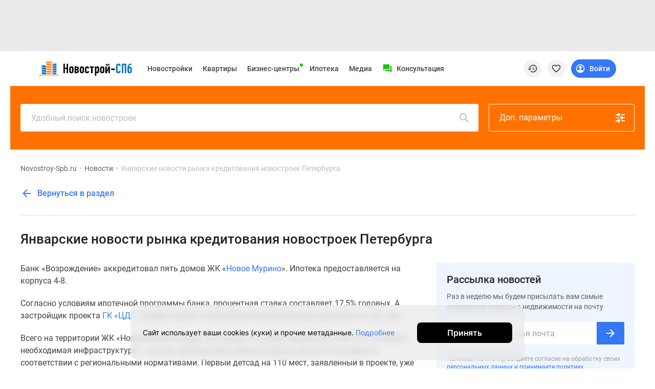

--- FILE ---
content_type: text/html; charset=UTF-8
request_url: https://www.novostroy-spb.ru/novosti/yanvarskie_novosti_rynka_kreditovaniya
body_size: 39138
content:
<!DOCTYPE html>
<html lang="ru" prefix="og: http://ogp.me/ns#">
<head>
    <meta charset="UTF-8">

    
        <meta property="og:type" content="article"/>

            <meta property="og:image" content="https://filestock-spb.ru/images/presets/spb/news/385x290/63cecab26686bce36c1342.jpg"/>
                <meta property="og:image:width" content="385"/>
                <meta property="og:image:height" content="290"/>
                <meta property="og:site_name" content="Новострой-СПб"/>
                        <meta property="og:url" content="https://www.novostroy-spb.ru/novosti/yanvarskie_novosti_rynka_kreditovaniya"/>
                <meta property="og:locale" content="ru_RU"/>
    
<meta http-equiv="X-UA-Compatible" content="IE=edge">
<meta name="viewport" content="width=device-width, initial-scale=1, viewport-fit=cover">
<meta name="format-detection" content="telephone=no">
<meta name="yandex-verification" content="5e9f73c51767c6b7"/>

    <meta name="facebook-domain-verification" content="3v8vbaafakmj11tr7t6qn2o37pjfgi"/>


<meta name="referrer" content="always">

    <link rel="icon" sizes="48x48" type="image/png" href="/images/site/spb/favicon-48.png">

<link rel="apple-touch-icon" sizes="180x180" type="image/png"
      href="/images/site/spb/favicon-180.png">
<link rel="apple-touch-icon" sizes="144x144" type="image/png"
      href="/images/site/spb/favicon-144.png">
<link rel="icon" sizes="32x32" type="image/png" href="/images/site/spb/favicon-32.png">

<meta name="msvalidate.01" content="4989C978A5CC0F9E3CCA81F18970C573"/>    
    <meta name="csrf-param" content="_csrf">
<meta name="csrf-token" content="tG-j6nWe9bfpIdf703ii4dEmT4sQ67ptidmEBWBElcH9X_THQtmb0ahirc-BCe27hUIc-HOgzy_6vdZXLXakgg==">

    <title>Новостройка ЖК «Новое Мурино» аккредитована банком, а ВТБ24 повысил годовую ставку на 1%. – новости на сайте Novostroy-Spb.ru</title>

    <meta name="description" content="Январские новости рынка кредитования новостроек Петербурга">
<meta name="twitter:card" content="summary_large_image">
<meta name="twitter:image" content="https://filestock-spb.ru/images/presets/spb/news/385x290/63cecab26686bce36c1342.jpg">
<link href="/manifest.json" rel="manifest">
<link href="/assets/spb/ee8b1528/jivosite.css" rel="stylesheet">
<link href="https://filestock-spb.ru/bower_components/owl.carousel/dist/assets/owl.carousel.min.css" rel="stylesheet">
<link href="https://filestock-spb.ru/css/bundle-spb.css?v=41" rel="stylesheet">
<link href="https://filestock-spb.ru/js/vue/prod/css/app.a8b527a9.css" rel="stylesheet">
<link href="https://filestock-spb.ru/js/vue/prod/css/chunk-vendors.6b26ec50.css" rel="stylesheet">
<script src="/assets/spb/50f34210/jquery.js"></script>
<script src="/bower_components/clipboard/dist/clipboard.min.js"></script>
<script src="//yastatic.net/es5-shims/0.0.2/es5-shims.min.js"></script>
<script src="//yastatic.net/share2/share.js"></script>
<script src="/assets/spb/bf863909/classRenderAjax.js"></script>
<script src="/assets/spb/36265491/yii.js"></script>
<script src="/assets/spb/41dedbe3/rate.js"></script>
<script src="https://filestock-spb.ru/js/libs/URI.js"></script>
<script src="https://filestock-spb.ru/js/libs/bootstrap.min.js"></script>
<script src="https://filestock-spb.ru/js/libs/jquery.mask.min.js"></script>
<script src="https://filestock-spb.ru/bower_components/owl.carousel/dist/owl.carousel.min.js"></script>
<script src="https://filestock-spb.ru/js/libs/jquery.cookie-1.4.1.min.js"></script>
<script src="https://filestock-spb.ru/js/libs/jQuery.Brazzers-Carousel.min.js"></script>
<script src="https://filestock-spb.ru/js/libs/async_af.js"></script>
<script src="https://filestock-spb.ru/js/libs/device.min.js"></script>
<script src="//yastatic.net/pcode/adfox/loader.js"></script>
<script src="//yastatic.net/pcode/adfox/adfox-cookie-matching.js?owner_id=200017"></script>
<script src="https://filestock-spb.ru/js/libs/advert.js?v=5"></script>
<script src="https://filestock-spb.ru/js/libs/main.js?v=5"></script>
<script src="https://filestock-spb.ru/js/libs/jquery.scrollTo.min.js"></script>
<script src="//js.make-connect.ru/mcs.js?v3"></script>
<script src="https://filestock-spb.ru/js/bundle.min.js?v=5"></script>
<script src="/assets/spb/ee8b1528/jivosite.js" async></script>
<script>var OneSignal=window.OneSignal||[];var OneSignalApp=function(){this.keyUserIdentity='userPushIdentity';this.initPushActive=false;this.path='/';this.appId='c69f41b0-84de-4821-be17-de4f53bfe8c2';this.safariId='web.onesignal.auto.19aac151-6a52-4f31-b603-0bf7908b06b4';this.dev=true;this.cookieNameUser='siteStart';this.saveUserInfo={time:0,pages:[]};this.init();};OneSignalApp.prototype={init:function(){var dateTime=new Date();if(this.hasCookieUser()){this.saveUserInfo=JSON.parse(this.getCookie(this.cookieNameUser));}
this.saveUserInfo.time=this.saveUserInfo.time==0?Math.round(dateTime.getTime()/1000):this.saveUserInfo.time;if(this.saveUserInfo.pages.indexOf(window.location.pathname)===-1){this.saveUserInfo.pages.push(window.location.pathname);}
this.setCookie(this.cookieNameUser,JSON.stringify(this.saveUserInfo),{expires:30});},nameBrowser:function(){var userAgent=navigator.userAgent.toLowerCase();if(userAgent.indexOf("msie")!=-1&&userAgent.indexOf("opera")==-1&&userAgent.indexOf("webtv")==-1){return"msie";}
if(userAgent.indexOf("opera")!=-1){return"opera";}
if(userAgent.indexOf("gecko")!=-1){if(userAgent.indexOf("firefox")!=-1){return"firefox";}else{return"gecko";}}
if(userAgent.indexOf("safari")!=-1){return"safari";}
if(userAgent.indexOf("konqueror")!=-1){return"konqueror";}
return"unknown";},accessDivace:function(){if(!('device'in window)){return false;}
var br=this.nameBrowser();if(device.ipad()||device.iphone()||device.ipod()){return false;}
return br=='firefox'||br=='gecko'||br=='opera'||br=='safari';},hasCookieUser:function(){return this.getCookie(this.cookieNameUser)!==undefined},isVisiblePages:function(countPage){if(!this.hasCookieUser()){this.init();}
var getCookieUser=this.getCookie(this.cookieNameUser);getCookieUser=JSON.parse(getCookieUser);if(getCookieUser.pages.length>=countPage){return true;}
return false;},isTimeUser:function(sec){if(!this.hasCookieUser()){this.init();}
var dateTime=new Date();var selfTime=Math.round(dateTime.getTime()/1000);var getCookieUser=this.getCookie(this.cookieNameUser);getCookieUser=JSON.parse(getCookieUser);var userTime=getCookieUser.time;if(selfTime-userTime>=sec){return true;}
return false;},initPushServer:function(){if(!this.initPushActive){OneSignal.init({path:this.path,appId:this.appId,safari_web_id:this.safariId,autoRegister:true,bell:{disable:false},welcomeNotification:{disable:true},notifyButton:{enable:false},serviceWorkerRefetchRequests:false,allowLocalhostAsSecureOrigin:true});this.initPushActive=true;}},changeTags:function(tags,state,callable){try{this.userIdentity().getCallback(function(user){var changeTag=0;if(user&&('tags'in user)&&typeof tags==='object'){if(state===true){console.log(tags,user);for(var key in tags){if(!(key in user.tags)){user.tags[key]=tags[key];changeTag++;}}}else{tags.forEach(function(tag){if(tag in user.tags){delete user.tags[tag];changeTag++;}});}}else{return false;}
this.userIdentity().saveUserInfo(user);this.userIdentity().add(user);if(changeTag>0){typeof callable==='function'?callable(user):null;}else{typeof callable==='function'?callable(false):null;}}.bind(this));}catch(err){console.warn(err);}},setTags:function(tags,callable){var self=this;OneSignal.push(function(){self._initPushService(function(result){tags=$.extend({},tags?tags:{},{path:window.location.pathname,domain:window.location.hostname});OneSignal.sendTags(tags,function(tagsSend){console.log('Add tags',tagsSend);self.changeTags(tagsSend,true);typeof callable==='function'?callable(tagsSend):null;});});});},removeTag:function(tag,callable){var self=this;OneSignal.push(function(){self._initPushService(function(result){var tagsParam=self.typeVar(tag)==='string'?[tag]:tag;OneSignal.deleteTags(tagsParam,function(tagsDeleted){console.log('Delete tags',tagsDeleted);self.changeTags(tagsDeleted,false);typeof callable==='function'?callable(tagsDeleted):null;});});})},typeVar:function(str){return typeof str==='string'?'string':('length'in str?'array':'object');},confirmPushMessage:function(){if(this.getCookie('isNotif')===undefined){this._initPushService();}},isNotification:function(){return'Notification'in window?(window.Notification.permission==='default'?false:true):true;},getTags:function(callHandler){OneSignal.getTags(function(tags){typeof callHandler==='function'?callHandler(tags):null;});},_getInfoUser:function(callHandler){var self=this;var result={userId:null,tags:null};var promise=new Promise(function(resolve,reject){OneSignal.getUserId(function(userId){result.userId=userId;if(result.tags){resolve(result);}});OneSignal.getTags(function(tags){result.tags=tags;if(result.userId){resolve(result);}});});promise.then(function(result){self.userIdentity().add(result);self.userIdentity().saveUserInfo(result);console.log("Add user",result);setTimeout(function(){typeof callHandler==='function'?callHandler(result):null;},1000);}).catch(function(reject){console.error(reject);});},_initPushService:function(callHandler){var self=this;this.initPushServer();if(window.Notification.permission!=='default'){if(this.userIdentity().get()){callHandler(this.userIdentity().get());}else{self._getInfoUser(callHandler);}
return false;}
OneSignal.push(function(){OneSignal.on('subscriptionChange',function(isSubscribed){if(isSubscribed){self._getInfoUser(callHandler);}});})},userIdentity:function(){var self=this;return{saveUserInfo:function(info){$.post('/webpush/set/user',{user:info},function(response){});},add:function(data){self.setCookie(self.keyUserIdentity,JSON.stringify(data));},getCallback:function(callHandler){if(typeof callHandler!=='function'){throw new Error("Error! Function argument");}
if(self.getCookie(self.keyUserIdentity)===null&&window.Notification.permission==='granted'){self._initPushService(callHandler);}else if(self.getCookie(self.keyUserIdentity)){callHandler(JSON.parse(self.getCookie(self.keyUserIdentity)));}else{callHandler(null);}},get:function(callHandler){return self.getCookie(self.keyUserIdentity)?JSON.parse(self.getCookie(self.keyUserIdentity)):null;},toggleMessager:function(data,tags){var active=document.querySelector(data.active);var disabled=document.querySelector(data.disabled);if(window.Notification.permission!='granted'){active.style.display='none';disabled.style.display='none';return false;}
this.getCallback(function(datas){var is=true;if(datas){for(var key in tags){if('tags'in datas&&key in datas.tags&&datas.tags[key]==tags[key]&&is===true){is=true;}else{is=false;}}}else{is=false;}
if(is){active.style.display='none';disabled.style.display='block';}else{active.style.display='block';disabled.style.display='none';}}.bind(this));},createTags:function(buttons,tags){self.setTags(tags,function(){this.toggleMessager(buttons,tags);}.bind(this));},deleteTags:function(buttons,tags){self.removeTag(tags,function(){this.toggleMessager(buttons,tags);}.bind(this));}};},getCookie:function(name){var value=window.localStorage.getItem(name);return value?value:undefined;},removeCookie:function(name){window.localStorage.removeItem(name);},setCookie:function(name,value,options){window.localStorage.setItem(name,value);},setCategoryPage:function(config){window.eventShowPushMessage=false;this.setTags(config).confirmPushMessage();},};window.pushMessage=new OneSignalApp();</script>
    <script type="text/javascript">
      var yaParams = { ip_adress: '3.12.83.102' };
    </script>
    <script>
                var showReklamaStatus = '1';
        var showAdfox = localStorage.getItem("showAdfox");
        if(showReklamaStatus == 0 && showAdfox === null){
            localStorage.setItem("showAdfox", 'off');
        }
        if(showReklamaStatus == 1 && showAdfox === 'off'){
            localStorage.removeItem("showAdfox");
        }
    </script>

            
<meta name="google-site-verification" content="MmrgWrTxwVvhf4KN6Ox2KVo-PBopDYfWw4oFbw709TM" />

<!-- Yandex.Metrika counter -->
<script type="text/javascript" >
  (function(m,e,t,r,i,k,a){m[i]=m[i]||function(){(m[i].a=m[i].a||[]).push(arguments)};
    m[i].l=1*new Date();k=e.createElement(t),a=e.getElementsByTagName(t)[0],k.async=1,k.src=r,a.parentNode.insertBefore(k,a)})
  (window, document, "script", "https://mc.yandex.ru/metrika/tag.js", "ym");

  ym(691626, "init", {
    clickmap:true,
    trackLinks:true,
    accurateTrackBounce:true,
    params:window.yaParams,
    webvisor:true,
    ut:"noindex",
    ecommerce:"dataLayer"
  });
</script>
<noscript><div><img src="https://mc.yandex.ru/watch/691626" style="position:absolute; left:-9999px;" alt="" /></div></noscript>
<!-- /Yandex.Metrika counter -->

<script type="application/ld+json">
{
    "@context": "http://schema.org",
    "@type": "Organization",
    "name": "Новострой-Спб",
    "legalName": "Новострой-Спб",
    "url": "https://www.novostroy-spb.ru/",
    "logo": "https://www.novostroy-spb.ru/images/site/spb/novostroy-logo.svg",
    "address": "Санкт-Петербург",
    "email": "info@novostroy-spb.ru",
    "telephone": "+7 (812) 424-70-65",
    "image": "https://www.novostroy-spb.ru/images/header/novostroy-spb.svg",
 "sameAs": [
        "https://t.me/Novostroy_SPb",
        "https://vk.com/club47579439",
        "https://www.youtube.com/user/novostroyspb"
    ],
    "contactPoint": [{
            "@type":"ContactPoint",
            "telephone":"+7 (812) 424-70-65",
            "email":"news@novostroy-spb.ru",
            "contactType":"customer service",
            "areaServed":"RU",
            "availableLanguage":[
                "Russian"
            ]
        },
        {
            "@type":"ContactPoint",
            "telephone":"+7 (812) 424-70-65",
            "email":"kp@novostroy-spb.ru",
            "contactType":"customer service",
            "areaServed":"RU",
            "availableLanguage":[
                "Russian"
            ]
        }
    ]
}
</script>

    <script type="application/ld+json">
    {
        "@context": "http://schema.org",
        "@type": "WebSite",
        "url": "https://www.novostroy-spb.ru/"
    }
    </script>

    </head>


<body ya-counter="691626" class="desktop news-detail" data-project-name="spb">

<div class="full_body_box">
    <div class="full_body_phone"></div>
    <div class="full_body_title">Переверните экран</div>
</div>





<div id="advert_result" class="hidden"></div>

<script  type="text/javascript">
    if (!('ab' in window)) {
        window.ab = true;
    }
    // 2
    var result = document.getElementById('advert_result');

    if (window.ab == true) {
        result.classList.remove('hidden');
        result.innerHTML = '<section class="bgr_help">'+
            '<div class="wrap">'+
            '<div class="container-fluid"><div class="bgr_help fs_16 lh_24 adaptive_section"><div class="fl_l mr_20 mt_-7 w_64">'+
            '<svg fill="#ea3b38" class="w_64">'+
            '<use xlink:href="#mortagage-24"/>'+
            '</svg>'+
            '</div>'+
            'Упс! Мы заметили, что у вас включен AdBloсk ;) Очень жаль, но некоторые выгодные предложения или акции на квартиры остаются для вас недоступными. Будет здорово, если вы внесете наш сайт в список исключений!'+
            '</div>'+
            '</div>'+
            '</div>'+
            '</section>';
        document.getElementById('peretyajka').classList.add('hidden');
    }
</script>


            <section class="bgr_eaeaea top_header_adv pb_10" id="peretyajka">
            <div class="wrap">
                <div class="container-fluid">
                    <!--Тип баннера: НН Loader Перетяжка Desktop-->
<div id="adfox_167594029932168908" class="adv-stretching__inside"></div>
<script async>
  window.yaContextCb.push(()=>{
    Ya.adfoxCode.createAdaptive({
      ownerId: 200017,
      containerId: 'adfox_167594029932168908',
      params: {
        pp: 'g',
        ps: 'bdtw',
        p2: 'ibpf',
        puid1: '',
        puid2: '',
        puid3: '',
        puid4: '',
        puid5: '',
        puid6: '',
        puid7: ''
      },
    }, ['desktop'], {
      tabletWidth: 830,
      phoneWidth: 480,
      isAutoReloads: false
    })
  })
</script>
                    <!--Тип баннера: НН Loader Перетяжка Tablet-->
<div id="adfox_167594037121819393" class="adv-stretching__inside"></div>
<script>
  window.yaContextCb.push(()=>{
    Ya.adfoxCode.createAdaptive({
      ownerId: 200017,
      containerId: 'adfox_167594037121819393',
      params: {
        pp: 'g',
        ps: 'bdtw',
        p2: 'ibpt',
        puid1: '',
        puid2: '',
        puid3: '',
        puid4: '',
        puid5: '',
        puid6: '',
        puid7: ''
      },
    }, ['tablet'], {
      tabletWidth: 830,
      phoneWidth: 480,
      isAutoReloads: false
    })
  })
</script>
                    <!--Тип баннера: НН Loader Перетяжка Mobile-->
<div id="adfox_167594017442687035" class="adv-stretching__inside"></div>
<script>
  window.yaContextCb.push(()=>{
    Ya.adfoxCode.createAdaptive({
      ownerId: 200017,
      containerId: 'adfox_167594017442687035',
      params: {
        pp: 'g',
        ps: 'bdtw',
        p2: 'ibpu',
        puid1: '',
        puid2: '',
        puid3: '',
        puid4: '',
        puid5: '',
        puid6: '',
        puid7: ''
      },
    }, ['phone'], {
      tabletWidth: 830,
      phoneWidth: 480,
      isAutoReloads: false
    })
  })
</script>                </div>
            </div>
        </section>
    

<div id="mq-detect" class="box--special">
  <span id="mq-desktop-large"></span>
  <span id="mq-desktop"></span>
  <span id="mq-tablet"></span>
  <span id="mq-mobile"></span>
  <span id="mq-mobile-small"></span>
</div>
<div class="over">
    <header class="vue-init app-header">
        <div class="js-offset-top box--special" style="height: 100px !important;">
                                                <a href="/baza">Новостройки</a>                                                                <a href="/objyavleniya">Квартиры</a>                                                                <a href="/ipotechnyj-kalkulyator">Ипотека</a>                                                                <a href="/novosti">Медиа</a>                                                                <a href="/o_proekte">О проекте</a>                                                                <a href="/kontaktjy">Контакты</a>                                                                <a href="/razmecshenie_reklamy ">Реклама на сайте</a>                                                                <a href="https://vk.com/club47579439">Vk</a>                                                                <a href="https://www.youtube.com/user/novostroyspb">Youtube</a>                                                                <a href="https://t.me/Novostroy_SPb">Telegram</a>                                                                <a href="https://zen.yandex.ru/novostroy-spb.ru">Дзен</a>                                                                <a href="/kompanii">Продавцы и застройщики</a>                                                                <a href="/commerce">Коммерческие помещения</a>                                                                <a href="/objyavleniya?view=map">Квартиры на карте</a>                                                                <a href="/person">Эксперты и авторы</a>                                                                <a href="/carparking">Машиноместа</a>                                                                <a href="/vse_spetspredlogenia">Акции от застройщиков</a>                                                                <a href="/banki">Банки и программы</a>                                                                                            <a href="/apartamenty">Апартаменты</a>                                                                <a href="/baza/map">Новостройки на карте</a>                                                                                            <a href="/objyavleniya/po_komnatam/chetyrehkomnatnye">4-комнатные и более</a>                                                                                            <a href="/baza/gotovie-doma">Готовые новостройки</a>                                                                <a href="/objyavleniya/po_komnatam/trehkomnatnye">3-комнатные</a>                                                                <a href="/voennaya">Военная ипотека</a>                                                                <a href="/statyi">Покупателю</a>                                                                                            <a href="/sankt-peterburg">Новостройки Санкт-Петербурга</a>                                                                <a href="/video_novostroek">Видеообзор новостроек</a>                                                                                            <a href="/novostrojki-s-semejnoj-ipotekoj">Семейная ипотека</a>                                                                <a href="/analitika">Аналитика рынка</a>                                                                                            <a href="/panoramy_novostroek">Панорамы новостроек</a>                                                                <a href="/objyavleniya/po_komnatam/odnokomnatnye">1-комнатные</a>                                                                <a href="/subsidirovannaya">Субсидированная застройщиком</a>                                                                <a href="/intervyu">Мнение эксперта</a>                                                                                            <a href="/objyavleniya/po_komnatam/studii">Студии</a>                                                                <a href="/ipotechnyj-kalkulyator">Ипотечный калькулятор</a>                                                                <a href="/novosti">Новости недвижимости</a>                                                                                                                        <a href="/baza/novostroiki-ryadom-s-spb">Новостройки Ленинградской области</a>                                                                <a href="/novostrojki-it-ipoteka">IT-ипотека</a>                                                                <a href="/objyavleniya/skidki">Квартиры со скидками до 25%</a>                                                                                                                                                                                <a href="/premium-class">Новостройки премиум-класса</a>                                                                <a href="/business-class">Новостройки бизнес-класса</a>                                                                <a href="/kottedzhnye-poselki">Дома и коттеджи</a>                                                                <a href="/biznes-centry">Бизнес-центры</a>                                                                <a href="/biznes-centry-spb">Бизнес-центры в Санкт-Петербурге</a>                                                                <a href="/biznes-centry-okolo-metro">Бизнес-центры рядом с метро</a>                                                                <a href="/biznes-centry-stroyashiesya">Строящиеся бизнес-центры</a>                                                                <a href="/biznes-centry-klass-a">Бизнес-центры класса A</a>                                                                </div>
        <div class="app-header__preloader">
          <div class="header-preloader">
            <div class="header-preloader__wrap -grid">
              <div class="header-preloader__item -logo">
                <img src="https://filestock-spb.ru/images/site/spb/novostroy-new-logo.svg" />
              </div>
              <div class="header-preloader__item -navigation">
                <div class="header-preloader__circle"></div>
                <div class="header-preloader__circle"></div>
                <div class="header-preloader__circle"></div>
              </div>
              <div class="header-preloader__item -support">
                <div class="header-preloader__divider"></div>
              </div>
              <div class="header-preloader__item -special">
                <div class="header-preloader__circle"></div>
              </div>
    
              <div class="header-preloader__item -actions">
                <div class="header-preloader__circle"></div>
              </div>
            </div>
          </div>
        </div>
        <app-header
            logo-url="https://filestock-spb.ru/images/site/spb/novostroy-new-logo.svg"
            project-name="spb"
            :menu='[{"id":10,"position_id":4,"section_id":null,"parent_id":null,"type_content":"","type_item":"link","title":"Vk","icon":"<svg width=\"24\" height=\"24\" viewBox=\"0 0 24 24\" xmlns=\"http:\/\/www.w3.org\/2000\/svg\">\r\n<path fill-rule=\"evenodd\" clip-rule=\"evenodd\" d=\"M3.40345 3.40344C2 4.80689 2 7.0657 2 11.5833V12.4167C2 16.9343 2 19.1931 3.40345 20.5965C4.80689 22 7.06571 22 11.5833 22H12.4167C16.9343 22 19.1931 22 20.5965 20.5965C22 19.1931 22 16.9343 22 12.4167V11.5833C22 7.0657 22 4.80689 20.5965 3.40344C19.1931 2 16.9343 2 12.4167 2H11.5833C7.06571 2 4.80689 2 3.40345 3.40344ZM5.95838 8.25H7.41704C7.78983 8.25 7.93008 8.41312 8.06988 8.81695C8.78329 10.8946 9.98617 12.7104 10.4807 12.7104C10.6661 12.7104 10.7512 12.625 10.7512 12.1542V10.0066C10.7177 9.39529 10.5041 9.13091 10.3459 8.93512C10.2482 8.81416 10.1716 8.71941 10.1716 8.5852C10.1716 8.42208 10.311 8.25 10.5427 8.25H12.835C13.1441 8.25 13.2517 8.41525 13.2517 8.78608V11.6752C13.2517 11.9842 13.3859 12.0923 13.4786 12.0923C13.6641 12.0923 13.8186 11.9842 14.1586 11.6443C15.2095 10.4701 15.9512 8.66241 15.9512 8.66241C16.044 8.44616 16.215 8.25 16.5858 8.25H18.0445C18.4856 8.25 18.5783 8.47704 18.4856 8.78608C18.3002 9.63579 16.523 12.1387 16.523 12.1387C16.3685 12.3859 16.3067 12.5095 16.523 12.7876C16.5992 12.8942 16.7617 13.0535 16.9478 13.2356C17.139 13.4229 17.3551 13.6345 17.5275 13.8382C18.1541 14.5429 18.6263 15.1375 18.7578 15.5472C18.878 15.9583 18.6697 16.1667 18.2529 16.1667H16.7942C16.4035 16.1667 16.2068 15.9479 15.7817 15.4751C15.6015 15.2747 15.3803 15.0286 15.0858 14.7343C14.2204 13.9 13.8495 13.7918 13.6332 13.7918C13.3396 13.7918 13.2518 13.875 13.2518 14.2917V15.5995C13.2518 15.9583 13.137 16.1667 12.2098 16.1667C10.6645 16.1667 8.96621 15.2287 7.76083 13.4983C5.95278 10.9645 5.45825 9.0487 5.45825 8.66241C5.45825 8.44616 5.54161 8.25 5.95838 8.25Z\" fill-opacity=\"0.87\"\/>\r\n<\/svg>\r\n","active":1,"url":"https:\/\/vk.com\/club47579439","is_blank":1,"nofollow":0,"sortable":0,"created_at":"2021-05-14 14:34:07","label_text":"","label_auto_url":"","label_bg":null,"label_color":"","is_show_image":0,"icon_file":"","adfox_pixel":null,"adfox_text":null,"position":{"id":4,"position":"social-menu","status":"active"},"sections":[],"promo":[],"children":[]},{"id":13,"position_id":4,"section_id":null,"parent_id":null,"type_content":"","type_item":"link","title":"Youtube","icon":"<svg width=\"24\" height=\"24\" viewBox=\"0 0 24 24\" xmlns=\"http:\/\/www.w3.org\/2000\/svg\">\r\n<path d=\"M22.5001 6.50097C22.2001 5.50097 21.5001 4.70097 20.6001 4.50097C18.9001 4.00097 12.0001 4.00097 12.0001 4.00097C12.0001 4.00097 5.10012 4.00097 3.40012 4.50097C2.50012 4.80097 1.70012 5.50097 1.50012 6.50097C1.00012 8.30097 1.00012 12.001 1.00012 12.001C1.00012 12.001 1.00012 15.701 1.50012 17.501C1.80012 18.501 2.50012 19.301 3.40012 19.501C5.10012 20.001 12.0001 20.001 12.0001 20.001C12.0001 20.001 18.9001 20.001 20.6001 19.501C21.5001 19.201 22.3001 18.501 22.5001 17.501C23.0001 15.701 23.0001 12.001 23.0001 12.001C23.0001 12.001 23.0001 8.30097 22.5001 6.50097ZM10.0001 15.501V8.50097L16.0001 12.001L10.0001 15.501Z\" fill-opacity=\"0.87\"\/>\r\n<\/svg>\r\n","active":1,"url":"https:\/\/www.youtube.com\/user\/novostroyspb","is_blank":1,"nofollow":0,"sortable":0,"created_at":"2021-05-14 14:44:14","label_text":"","label_auto_url":"","label_bg":null,"label_color":"","is_show_image":0,"icon_file":"","adfox_pixel":null,"adfox_text":null,"position":{"id":4,"position":"social-menu","status":"active"},"sections":[],"promo":[],"children":[]},{"id":14,"position_id":4,"section_id":null,"parent_id":null,"type_content":"","type_item":"link","title":"Telegram","icon":"<svg width=\"24\" height=\"24\" viewBox=\"0 0 24 24\"  xmlns=\"http:\/\/www.w3.org\/2000\/svg\">\r\n<path d=\"M12 1.001C5.925 1.001 1 5.926 1 12.001C1 18.076 5.925 23.001 12 23.001C18.075 23.001 23 18.076 23 12.001C23 5.926 18.075 1.001 12 1.001ZM17.099 8.481C16.934 10.22 16.217 14.441 15.853 16.389C15.699 17.213 15.395 17.49 15.101 17.517C14.462 17.576 13.977 17.095 13.359 16.689C12.391 16.054 11.844 15.659 10.904 15.04C9.818 14.324 10.522 13.931 11.141 13.288C11.303 13.12 14.118 10.56 14.172 10.328C14.179 10.299 14.185 10.191 14.121 10.133C14.057 10.076 13.962 10.095 13.893 10.111C13.796 10.133 12.249 11.155 9.253 13.178C8.814 13.479 8.416 13.626 8.06 13.619C7.667 13.611 6.912 13.397 6.35 13.214C5.661 12.99 5.114 12.872 5.161 12.491C5.186 12.293 5.459 12.09 5.979 11.883C9.186 10.486 11.324 9.565 12.394 9.12C15.449 7.849 16.084 7.629 16.497 7.621C16.588 7.619 16.791 7.642 16.923 7.749C17.034 7.839 17.065 7.961 17.079 8.047C17.095 8.134 17.113 8.329 17.099 8.481Z\" fill-opacity=\"0.87\"\/>\r\n<\/svg>\r\n","active":1,"url":"https:\/\/t.me\/Novostroy_SPb","is_blank":1,"nofollow":0,"sortable":0,"created_at":"2021-05-14 14:46:36","label_text":"","label_auto_url":"","label_bg":null,"label_color":"","is_show_image":0,"icon_file":"","adfox_pixel":null,"adfox_text":null,"position":{"id":4,"position":"social-menu","status":"active"},"sections":[],"promo":[],"children":[]},{"id":15,"position_id":4,"section_id":null,"parent_id":null,"type_content":"","type_item":"link","title":"\u0414\u0437\u0435\u043d","icon":"<svg width=\"24\" height=\"24\" viewBox=\"0 0 24 24\" xmlns=\"http:\/\/www.w3.org\/2000\/svg\">\r\n<path d=\"M11.8897 2.00008C7.76778 2.00047 4.91164 2.01419 3.44556 3.44585C2.01397 4.9116 2.00026 7.90187 2.00026 11.8897C6.42828 11.7561 8.4532 11.6452 10.0682 10.0682C11.6452 8.45316 11.7561 6.42829 11.8897 2.00008ZM3.44531 20.5545C2.01372 19.0887 2 16.0985 2 12.1106C6.42803 12.2443 8.45295 12.3551 10.0679 13.9322C11.6449 15.5472 11.7558 17.5721 11.8894 21.9999C7.76753 21.9999 4.91139 21.9866 3.44531 20.5545ZM12.1105 21.9999C12.2441 17.5721 12.355 15.5472 13.932 13.9322C15.547 12.3551 17.5719 12.2443 21.9999 12.1106C21.9995 16.0985 21.9858 19.0887 20.5542 20.5545C19.0882 21.9866 16.2324 21.9999 12.1105 21.9999ZM12.1105 2.00008C12.2441 6.42829 12.355 8.45316 13.932 10.0682C15.547 11.6452 17.5719 11.7561 21.9999 11.8897C21.9995 7.90187 21.9858 4.9116 20.5542 3.44585C19.0882 2.01419 16.2324 2.00047 12.1105 2.00008Z\" fill-opacity=\"0.87\"\/>\r\n<\/svg>\r\n","active":1,"url":"https:\/\/zen.yandex.ru\/novostroy-spb.ru","is_blank":1,"nofollow":0,"sortable":0,"created_at":"2021-05-14 14:47:22","label_text":"","label_auto_url":"","label_bg":null,"label_color":"","is_show_image":0,"icon_file":"","adfox_pixel":null,"adfox_text":null,"position":{"id":4,"position":"social-menu","status":"active"},"sections":[],"promo":[],"children":[]},{"id":1,"position_id":1,"section_id":null,"parent_id":null,"type_content":"base","type_item":"link","title":"\u041d\u043e\u0432\u043e\u0441\u0442\u0440\u043e\u0439\u043a\u0438","icon":"","active":1,"url":"\/baza","is_blank":0,"nofollow":0,"sortable":1,"created_at":"2021-05-14 13:55:16","label_text":"","label_auto_url":"","label_bg":null,"label_color":"","is_show_image":0,"icon_file":"","adfox_pixel":null,"adfox_text":null,"position":{"id":1,"position":"top-menu","status":"active"},"sections":[{"id":1,"title":"\u041f\u043e\u0438\u0441\u043a","hint":"","tag_id":null,"sortable":0},{"id":3,"title":"\u041f\u043e\u043b\u0435\u0437\u043d\u043e\u0435","hint":"","tag_id":null,"sortable":1}],"promo":[{"id":3,"file_id":487190,"description":"\u0411\u043e\u043b\u044c\u0448\u043e\u0439 \u0432\u044b\u0431\u043e\u0440 \u043d\u043e\u0432\u043e\u0441\u0442\u0440\u043e\u0435\u043a \u0432 \u0440\u0430\u0437\u043b\u0438\u0447\u043d\u044b\u0445 \u0440\u0430\u0439\u043e\u043d\u0430\u0445 \u0421\u0430\u043d\u043a\u0442-\u041f\u0435\u0442\u0435\u0440\u0431\u0443\u0440\u0433\u0430 \u0438 \u043e\u0431\u043b\u0430\u0441\u0442\u0438","percent":"0.00","fee":null,"period":null,"type":"text","status":"disabled","link_text":"\u041a\u0432\u0430\u0440\u0442\u0438\u0440\u044b \u043d\u0430 \u043b\u044e\u0431\u043e\u0439 \u0432\u043a\u0443\u0441","link_url":"https:\/\/www.novostroy-spb.ru\/spbrealty?erid=F7NfYUJCUneRJTwsMfpx","is_blank":1,"adfox_pixel":"https:\/\/yandex.ru\/ads\/adfox\/200017\/getCode?p1=crmhl&p2=frfe&pfc=hhjzb&pfb=bgrjpr&puid1=&puid2=&puid3=&puid4=&puid5=&puid6=&puid7=&pr=RANDOM&ptrc=b","adfox_text":"\u041e\u041e\u041e \u00ab\u0426\u0420\u041f \u00ab\u041f\u0435\u0442\u0435\u0440\u0431\u0443\u0440\u0433\u0441\u043a\u0430\u044f \u041d\u0435\u0434\u0432\u0438\u0436\u0438\u043c\u043e\u0441\u0442\u044c\u00bb, \u0418\u041d\u041d 7816094750, ID #a-1146. erid: F7NfYUJCUneRJTwsMfpx","image":"https:\/\/filestock-spb.ru\/images\/presets\/spb\/thumbnail_bank\/origin_without_watermark\/32f0c47c68ce136334a4636d7f5b64f8.svg"},{"id":4,"file_id":220139,"description":"\u0421\u0442\u0440\u043e\u0438\u043c \u043d\u0430\u0448\u0438 \u0434\u043e\u043c\u0430 \u0442\u0430\u043a, \u0447\u0442\u043e\u0431\u044b \u0432\u044b \u043c\u043e\u0433\u043b\u0438 \u043f\u043e\u0441\u0442\u0440\u043e\u0438\u0442\u044c \u0432 \u043d\u0438\u0445 \u0441\u0447\u0430\u0441\u0442\u043b\u0438\u0432\u0443\u044e \u0438\u0441\u0442\u043e\u0440\u0438\u044e","percent":"0.00","fee":null,"period":null,"type":"text","status":"disabled","link_text":"\u041a\u0432\u0430\u0440\u0442\u0438\u0440\u044b \u0441 \u043f\u043e\u043b\u043d\u043e\u0439 \u043e\u0442\u0434\u0435\u043b\u043a\u043e\u0439","link_url":"https:\/\/www.novostroy-spb.ru\/kvs","is_blank":1,"adfox_pixel":null,"adfox_text":null,"image":"https:\/\/filestock-spb.ru\/images\/presets\/spb\/thumbnail_bank\/origin_without_watermark\/6f7f0d4be0d748d2d50b2330e4fb97b3.svg"},{"id":1,"file_id":211076,"description":"\u0424\u0443\u043d\u043a\u0446\u0438\u043e\u043d\u0430\u043b\u044c\u043d\u044b\u0435 \u043f\u043b\u0430\u043d\u0438\u0440\u043e\u0432\u043a\u0438, \u0441\u043e\u0431\u0441\u0442\u0432\u0435\u043d\u043d\u0430\u044f \u0438\u043d\u0444\u0440\u0430\u0441\u0442\u0440\u0443\u043a\u0442\u0443\u0440\u0430, \u043b\u0430\u043d\u0434\u0448\u0430\u0444\u0442\u043d\u044b\u0439 \u0434\u0438\u0437\u0430\u0439\u043d \u0434\u0432\u043e\u0440\u043e\u0432","percent":"0.00","fee":null,"period":null,"type":"text","status":"disabled","link_text":"\u042d\u0442\u0430\u043b\u043e\u043d\u043d\u044b\u0435 \u043a\u0432\u0430\u0440\u0442\u0438\u0440\u044b","link_url":"https:\/\/www.novostroy-spb.ru\/etalon","is_blank":1,"adfox_pixel":null,"adfox_text":null,"image":"https:\/\/filestock-spb.ru\/images\/presets\/spb\/thumbnail_bank\/origin_without_watermark\/7aa69c2f4779b6e38af48c4f23b31630.svg"},{"id":5,"file_id":451837,"description":"\u041a\u0432\u0430\u0440\u0442\u0438\u0440\u044b \u0432 \u0433\u043e\u0442\u043e\u0432\u044b\u0445 \u0438 \u0441\u0442\u0440\u043e\u044f\u0449\u0438\u0445\u0441\u044f \u0434\u043e\u043c\u0430\u0445 \u0432 \u043d\u043e\u0432\u043e\u0441\u0442\u0440\u043e\u0439\u043a\u0430\u0445 \u0421\u0430\u043d\u043a\u0442-\u041f\u0435\u0442\u0435\u0440\u0431\u0443\u0440\u0433\u0430","percent":"0.00","fee":null,"period":null,"type":"text","status":"disabled","link_text":"\u0421\u043f\u0435\u0446\u0438\u0430\u043b\u044c\u043d\u044b\u0435 \u043f\u0440\u0435\u0434\u043b\u043e\u0436\u0435\u043d\u0438\u044f","link_url":"https:\/\/www.novostroy-spb.ru\/lsr?erid=F7NfYUJCUneTRxeG9upn","is_blank":1,"adfox_pixel":"https:\/\/yandex.ru\/ads\/adfox\/200017\/getCode?p1=crmhl&p2=frfe&pfc=hjupy&pfb=bhbwij&puid1=&puid2=&puid3=&puid4=&puid5=&puid6=&puid7=&pr=RANDOM&ptrc=b","adfox_text":"\u041e\u041e\u041e \u00ab\u041b\u0421\u0420. \u041d\u0435\u0434\u0432\u0438\u0436\u0438\u043c\u043e\u0441\u0442\u044c-\u0421\u0417\u00bb, \u0418\u041d\u041d 7826090547, \u0440\u0435\u043a\u043b\u0430\u043c\u043e\u0434\u0430\u0442\u0435\u043b\u044c \u0415\u0420\u0418\u0420 #a-36357. erid: F7NfYUJCUneTRxeG9upn","image":"https:\/\/filestock-spb.ru\/images\/presets\/spb\/thumbnail_bank\/origin_without_watermark\/8e9c6f73ea4666c32b630868998b4ae5.svg"}],"children":[{"id":34,"position_id":1,"section_id":1,"parent_id":1,"type_content":"","type_item":"link","title":"\u041d\u043e\u0432\u043e\u0441\u0442\u0440\u043e\u0439\u043a\u0438 \u0421\u0430\u043d\u043a\u0442-\u041f\u0435\u0442\u0435\u0440\u0431\u0443\u0440\u0433\u0430","icon":"","active":1,"url":"\/sankt-peterburg","is_blank":1,"nofollow":0,"sortable":10,"created_at":"2021-05-14 16:04:25","label_text":"1602","label_auto_url":"https:\/\/www.novostroy-spb.ru\/baza?location=spb","label_bg":null,"label_color":"","is_show_image":0,"icon_file":null,"adfox_pixel":"","adfox_text":"","section":{"id":1,"title":"\u041f\u043e\u0438\u0441\u043a","hint":"","tag_id":null,"sortable":0},"date":null,"category":null},{"id":54,"position_id":1,"section_id":1,"parent_id":1,"type_content":"","type_item":"link","title":"\u041d\u043e\u0432\u043e\u0441\u0442\u0440\u043e\u0439\u043a\u0438 \u041b\u0435\u043d\u0438\u043d\u0433\u0440\u0430\u0434\u0441\u043a\u043e\u0439 \u043e\u0431\u043b\u0430\u0441\u0442\u0438","icon":"","active":1,"url":"\/baza\/novostroiki-ryadom-s-spb","is_blank":1,"nofollow":0,"sortable":10,"created_at":"2021-05-14 17:50:27","label_text":"477","label_auto_url":"https:\/\/www.novostroy-spb.ru\/baza\/novostroiki-ryadom-s-spb","label_bg":null,"label_color":"","is_show_image":0,"icon_file":null,"adfox_pixel":null,"adfox_text":null,"section":{"id":1,"title":"\u041f\u043e\u0438\u0441\u043a","hint":"","tag_id":null,"sortable":0},"date":null,"category":null},{"id":42,"position_id":1,"section_id":3,"parent_id":1,"type_content":"","type_item":"link","title":"\u041f\u0430\u043d\u043e\u0440\u0430\u043c\u044b \u043d\u043e\u0432\u043e\u0441\u0442\u0440\u043e\u0435\u043a","icon":"","active":1,"url":"\/panoramy_novostroek","is_blank":0,"nofollow":0,"sortable":11,"created_at":"2021-05-14 17:10:41","label_text":"","label_auto_url":"","label_bg":null,"label_color":"","is_show_image":0,"icon_file":null,"adfox_pixel":null,"adfox_text":null,"section":{"id":3,"title":"\u041f\u043e\u043b\u0435\u0437\u043d\u043e\u0435","hint":"","tag_id":null,"sortable":1},"date":null,"category":null},{"id":36,"position_id":1,"section_id":3,"parent_id":1,"type_content":"","type_item":"link","title":"\u0412\u0438\u0434\u0435\u043e\u043e\u0431\u0437\u043e\u0440 \u043d\u043e\u0432\u043e\u0441\u0442\u0440\u043e\u0435\u043a","icon":"","active":1,"url":"\/video_novostroek","is_blank":0,"nofollow":0,"sortable":12,"created_at":"2021-05-14 16:16:27","label_text":"","label_auto_url":"","label_bg":null,"label_color":"","is_show_image":0,"icon_file":null,"adfox_pixel":"","adfox_text":"","section":{"id":3,"title":"\u041f\u043e\u043b\u0435\u0437\u043d\u043e\u0435","hint":"","tag_id":null,"sortable":1},"date":null,"category":null},{"id":29,"position_id":1,"section_id":1,"parent_id":1,"type_content":"","type_item":"link","title":"\u0413\u043e\u0442\u043e\u0432\u044b\u0435 \u043d\u043e\u0432\u043e\u0441\u0442\u0440\u043e\u0439\u043a\u0438","icon":"","active":1,"url":"\/baza\/gotovie-doma","is_blank":1,"nofollow":0,"sortable":13,"created_at":"2021-05-14 15:50:34","label_text":"220","label_auto_url":"https:\/\/www.novostroy-spb.ru\/baza\/gotovie-doma","label_bg":null,"label_color":"","is_show_image":0,"icon_file":null,"adfox_pixel":"","adfox_text":"","section":{"id":1,"title":"\u041f\u043e\u0438\u0441\u043a","hint":"","tag_id":null,"sortable":0},"date":null,"category":null},{"id":25,"position_id":1,"section_id":1,"parent_id":1,"type_content":"","type_item":"link","title":"\u041d\u043e\u0432\u043e\u0441\u0442\u0440\u043e\u0439\u043a\u0438 \u043d\u0430 \u043a\u0430\u0440\u0442\u0435","icon":"","active":1,"url":"\/baza\/map","is_blank":1,"nofollow":0,"sortable":14,"created_at":"2021-05-14 15:06:33","label_text":"\u041d\u043e\u0432\u043e\u0435","label_auto_url":"","label_bg":null,"label_color":"#27c82a","is_show_image":0,"icon_file":null,"adfox_pixel":null,"adfox_text":null,"section":{"id":1,"title":"\u041f\u043e\u0438\u0441\u043a","hint":"","tag_id":null,"sortable":0},"date":null,"category":null},{"id":65,"position_id":1,"section_id":1,"parent_id":1,"type_content":"","type_item":"link","title":"\u041d\u043e\u0432\u043e\u0441\u0442\u0440\u043e\u0439\u043a\u0438 \u043f\u0440\u0435\u043c\u0438\u0443\u043c-\u043a\u043b\u0430\u0441\u0441\u0430","icon":"","active":1,"url":"\/premium-class","is_blank":1,"nofollow":0,"sortable":15,"created_at":"2025-04-18 18:29:02","label_text":"46","label_auto_url":"https:\/\/www.novostroy-spb.ru\/premium-class","label_bg":null,"label_color":"","is_show_image":0,"icon_file":null,"adfox_pixel":"","adfox_text":"","section":{"id":1,"title":"\u041f\u043e\u0438\u0441\u043a","hint":"","tag_id":null,"sortable":0},"date":null,"category":null},{"id":66,"position_id":1,"section_id":1,"parent_id":1,"type_content":"","type_item":"link","title":"\u041d\u043e\u0432\u043e\u0441\u0442\u0440\u043e\u0439\u043a\u0438 \u0431\u0438\u0437\u043d\u0435\u0441-\u043a\u043b\u0430\u0441\u0441\u0430","icon":"","active":1,"url":"\/business-class","is_blank":1,"nofollow":0,"sortable":16,"created_at":"2025-04-18 18:30:46","label_text":"108","label_auto_url":"https:\/\/www.novostroy-spb.ru\/business-class","label_bg":null,"label_color":"","is_show_image":0,"icon_file":null,"adfox_pixel":"","adfox_text":"","section":{"id":1,"title":"\u041f\u043e\u0438\u0441\u043a","hint":"","tag_id":null,"sortable":0},"date":null,"category":null},{"id":75,"position_id":1,"section_id":1,"parent_id":1,"type_content":"","type_item":"link","title":"\u0414\u043e\u043c\u0430 \u0438 \u043a\u043e\u0442\u0442\u0435\u0434\u0436\u0438","icon":"","active":1,"url":"\/kottedzhnye-poselki","is_blank":0,"nofollow":0,"sortable":16,"created_at":"2025-06-20 19:00:40","label_text":"\u041d\u043e\u0432\u043e\u0435","label_auto_url":"","label_bg":null,"label_color":"#27c82a","is_show_image":0,"icon_file":null,"adfox_pixel":"","adfox_text":"","section":{"id":1,"title":"\u041f\u043e\u0438\u0441\u043a","hint":"","tag_id":null,"sortable":0},"date":null,"category":null},{"id":26,"position_id":1,"section_id":1,"parent_id":1,"type_content":"","type_item":"divider","title":"","icon":"","active":1,"url":"","is_blank":0,"nofollow":0,"sortable":17,"created_at":"2021-05-14 15:07:56","label_text":"","label_auto_url":"","label_bg":null,"label_color":"","is_show_image":0,"icon_file":null,"adfox_pixel":"","adfox_text":"","section":{"id":1,"title":"\u041f\u043e\u0438\u0441\u043a","hint":"","tag_id":null,"sortable":0},"date":null,"category":null},{"id":21,"position_id":1,"section_id":1,"parent_id":1,"type_content":"","type_item":"link","title":"\u0410\u043a\u0446\u0438\u0438 \u043e\u0442 \u0437\u0430\u0441\u0442\u0440\u043e\u0439\u0449\u0438\u043a\u043e\u0432","icon":"","active":1,"url":"\/vse_spetspredlogenia","is_blank":0,"nofollow":0,"sortable":18,"created_at":"2021-05-14 14:56:57","label_text":"","label_auto_url":"","label_bg":null,"label_color":"","is_show_image":0,"icon_file":null,"adfox_pixel":"","adfox_text":"","section":{"id":1,"title":"\u041f\u043e\u0438\u0441\u043a","hint":"","tag_id":null,"sortable":0},"date":null,"category":null},{"id":17,"position_id":1,"section_id":1,"parent_id":1,"type_content":"","type_item":"link","title":"\u041a\u043e\u043c\u043c\u0435\u0440\u0447\u0435\u0441\u043a\u0438\u0435 \u043f\u043e\u043c\u0435\u0449\u0435\u043d\u0438\u044f","icon":"","active":1,"url":"\/commerce","is_blank":1,"nofollow":0,"sortable":19,"created_at":"2021-05-14 14:50:34","label_text":"","label_auto_url":"","label_bg":null,"label_color":"","is_show_image":0,"icon_file":null,"adfox_pixel":"","adfox_text":"","section":{"id":1,"title":"\u041f\u043e\u0438\u0441\u043a","hint":"","tag_id":null,"sortable":0},"date":null,"category":null},{"id":20,"position_id":1,"section_id":1,"parent_id":1,"type_content":"","type_item":"link","title":"\u041c\u0430\u0448\u0438\u043d\u043e\u043c\u0435\u0441\u0442\u0430","icon":"","active":1,"url":"\/carparking","is_blank":0,"nofollow":0,"sortable":20,"created_at":"2021-05-14 14:55:35","label_text":"","label_auto_url":"","label_bg":null,"label_color":"","is_show_image":0,"icon_file":null,"adfox_pixel":"","adfox_text":"","section":{"id":1,"title":"\u041f\u043e\u0438\u0441\u043a","hint":"","tag_id":null,"sortable":0},"date":null,"category":null},{"id":16,"position_id":1,"section_id":1,"parent_id":1,"type_content":"","type_item":"link","title":"\u041f\u0440\u043e\u0434\u0430\u0432\u0446\u044b \u0438 \u0437\u0430\u0441\u0442\u0440\u043e\u0439\u0449\u0438\u043a\u0438","icon":"","active":1,"url":"\/kompanii","is_blank":0,"nofollow":0,"sortable":21,"created_at":"2021-05-14 14:49:38","label_text":"","label_auto_url":"","label_bg":null,"label_color":"","is_show_image":0,"icon_file":null,"adfox_pixel":"","adfox_text":"","section":{"id":1,"title":"\u041f\u043e\u0438\u0441\u043a","hint":"","tag_id":null,"sortable":0},"date":null,"category":null}]},{"id":2,"position_id":1,"section_id":null,"parent_id":null,"type_content":"base","type_item":"link","title":"\u041a\u0432\u0430\u0440\u0442\u0438\u0440\u044b","icon":"","active":1,"url":"\/objyavleniya","is_blank":0,"nofollow":0,"sortable":2,"created_at":"2021-05-14 13:57:02","label_text":"","label_auto_url":"","label_bg":null,"label_color":"","is_show_image":0,"icon_file":"","adfox_pixel":null,"adfox_text":null,"position":{"id":1,"position":"top-menu","status":"active"},"sections":[{"id":1,"title":"\u041f\u043e\u0438\u0441\u043a","hint":"","tag_id":null,"sortable":0},{"id":6,"title":"#\u0421\u0442\u0430\u0440\u0442_\u043f\u0440\u043e\u0434\u0430\u0436","hint":"","tag_id":606,"sortable":0},{"id":3,"title":"\u041f\u043e\u043b\u0435\u0437\u043d\u043e\u0435","hint":"","tag_id":null,"sortable":1}],"promo":[{"id":4,"file_id":220139,"description":"\u0421\u0442\u0440\u043e\u0438\u043c \u043d\u0430\u0448\u0438 \u0434\u043e\u043c\u0430 \u0442\u0430\u043a, \u0447\u0442\u043e\u0431\u044b \u0432\u044b \u043c\u043e\u0433\u043b\u0438 \u043f\u043e\u0441\u0442\u0440\u043e\u0438\u0442\u044c \u0432 \u043d\u0438\u0445 \u0441\u0447\u0430\u0441\u0442\u043b\u0438\u0432\u0443\u044e \u0438\u0441\u0442\u043e\u0440\u0438\u044e","percent":"0.00","fee":null,"period":null,"type":"text","status":"disabled","link_text":"\u041a\u0432\u0430\u0440\u0442\u0438\u0440\u044b \u0441 \u043f\u043e\u043b\u043d\u043e\u0439 \u043e\u0442\u0434\u0435\u043b\u043a\u043e\u0439","link_url":"https:\/\/www.novostroy-spb.ru\/kvs","is_blank":1,"adfox_pixel":null,"adfox_text":null,"image":"https:\/\/filestock-spb.ru\/images\/presets\/spb\/thumbnail_bank\/origin_without_watermark\/6f7f0d4be0d748d2d50b2330e4fb97b3.svg"},{"id":1,"file_id":211076,"description":"\u0424\u0443\u043d\u043a\u0446\u0438\u043e\u043d\u0430\u043b\u044c\u043d\u044b\u0435 \u043f\u043b\u0430\u043d\u0438\u0440\u043e\u0432\u043a\u0438, \u0441\u043e\u0431\u0441\u0442\u0432\u0435\u043d\u043d\u0430\u044f \u0438\u043d\u0444\u0440\u0430\u0441\u0442\u0440\u0443\u043a\u0442\u0443\u0440\u0430, \u043b\u0430\u043d\u0434\u0448\u0430\u0444\u0442\u043d\u044b\u0439 \u0434\u0438\u0437\u0430\u0439\u043d \u0434\u0432\u043e\u0440\u043e\u0432","percent":"0.00","fee":null,"period":null,"type":"text","status":"disabled","link_text":"\u042d\u0442\u0430\u043b\u043e\u043d\u043d\u044b\u0435 \u043a\u0432\u0430\u0440\u0442\u0438\u0440\u044b","link_url":"https:\/\/www.novostroy-spb.ru\/etalon","is_blank":1,"adfox_pixel":null,"adfox_text":null,"image":"https:\/\/filestock-spb.ru\/images\/presets\/spb\/thumbnail_bank\/origin_without_watermark\/7aa69c2f4779b6e38af48c4f23b31630.svg"},{"id":5,"file_id":451837,"description":"\u041a\u0432\u0430\u0440\u0442\u0438\u0440\u044b \u0432 \u0433\u043e\u0442\u043e\u0432\u044b\u0445 \u0438 \u0441\u0442\u0440\u043e\u044f\u0449\u0438\u0445\u0441\u044f \u0434\u043e\u043c\u0430\u0445 \u0432 \u043d\u043e\u0432\u043e\u0441\u0442\u0440\u043e\u0439\u043a\u0430\u0445 \u0421\u0430\u043d\u043a\u0442-\u041f\u0435\u0442\u0435\u0440\u0431\u0443\u0440\u0433\u0430","percent":"0.00","fee":null,"period":null,"type":"text","status":"disabled","link_text":"\u0421\u043f\u0435\u0446\u0438\u0430\u043b\u044c\u043d\u044b\u0435 \u043f\u0440\u0435\u0434\u043b\u043e\u0436\u0435\u043d\u0438\u044f","link_url":"https:\/\/www.novostroy-spb.ru\/lsr?erid=F7NfYUJCUneTRxeG9upn","is_blank":1,"adfox_pixel":"https:\/\/yandex.ru\/ads\/adfox\/200017\/getCode?p1=crmhl&p2=frfe&pfc=hjupy&pfb=bhbwij&puid1=&puid2=&puid3=&puid4=&puid5=&puid6=&puid7=&pr=RANDOM&ptrc=b","adfox_text":"\u041e\u041e\u041e \u00ab\u041b\u0421\u0420. \u041d\u0435\u0434\u0432\u0438\u0436\u0438\u043c\u043e\u0441\u0442\u044c-\u0421\u0417\u00bb, \u0418\u041d\u041d 7826090547, \u0440\u0435\u043a\u043b\u0430\u043c\u043e\u0434\u0430\u0442\u0435\u043b\u044c \u0415\u0420\u0418\u0420 #a-36357. erid: F7NfYUJCUneTRxeG9upn","image":"https:\/\/filestock-spb.ru\/images\/presets\/spb\/thumbnail_bank\/origin_without_watermark\/8e9c6f73ea4666c32b630868998b4ae5.svg"},{"id":3,"file_id":487190,"description":"\u0411\u043e\u043b\u044c\u0448\u043e\u0439 \u0432\u044b\u0431\u043e\u0440 \u043d\u043e\u0432\u043e\u0441\u0442\u0440\u043e\u0435\u043a \u0432 \u0440\u0430\u0437\u043b\u0438\u0447\u043d\u044b\u0445 \u0440\u0430\u0439\u043e\u043d\u0430\u0445 \u0421\u0430\u043d\u043a\u0442-\u041f\u0435\u0442\u0435\u0440\u0431\u0443\u0440\u0433\u0430 \u0438 \u043e\u0431\u043b\u0430\u0441\u0442\u0438","percent":"0.00","fee":null,"period":null,"type":"text","status":"disabled","link_text":"\u041a\u0432\u0430\u0440\u0442\u0438\u0440\u044b \u043d\u0430 \u043b\u044e\u0431\u043e\u0439 \u0432\u043a\u0443\u0441","link_url":"https:\/\/www.novostroy-spb.ru\/spbrealty?erid=F7NfYUJCUneRJTwsMfpx","is_blank":1,"adfox_pixel":"https:\/\/yandex.ru\/ads\/adfox\/200017\/getCode?p1=crmhl&p2=frfe&pfc=hhjzb&pfb=bgrjpr&puid1=&puid2=&puid3=&puid4=&puid5=&puid6=&puid7=&pr=RANDOM&ptrc=b","adfox_text":"\u041e\u041e\u041e \u00ab\u0426\u0420\u041f \u00ab\u041f\u0435\u0442\u0435\u0440\u0431\u0443\u0440\u0433\u0441\u043a\u0430\u044f \u041d\u0435\u0434\u0432\u0438\u0436\u0438\u043c\u043e\u0441\u0442\u044c\u00bb, \u0418\u041d\u041d 7816094750, ID #a-1146. erid: F7NfYUJCUneRJTwsMfpx","image":"https:\/\/filestock-spb.ru\/images\/presets\/spb\/thumbnail_bank\/origin_without_watermark\/32f0c47c68ce136334a4636d7f5b64f8.svg"}],"children":[{"id":59,"position_id":1,"section_id":1,"parent_id":2,"type_content":"","type_item":"link","title":"\u041a\u0432\u0430\u0440\u0442\u0438\u0440\u044b \u0441\u043e \u0441\u043a\u0438\u0434\u043a\u0430\u043c\u0438 \u0434\u043e 25%","icon":"","active":1,"url":"\/objyavleniya\/skidki","is_blank":0,"nofollow":0,"sortable":9,"created_at":"2022-10-04 14:50:47","label_text":"\u041d\u043e\u0432\u043e\u0435 ","label_auto_url":"","label_bg":null,"label_color":"#27c82a","is_show_image":0,"icon_file":null,"adfox_pixel":null,"adfox_text":null,"section":{"id":1,"title":"\u041f\u043e\u0438\u0441\u043a","hint":"","tag_id":null,"sortable":0},"date":null,"category":null},{"id":48,"position_id":1,"section_id":1,"parent_id":2,"type_content":"","type_item":"link","title":"\u0421\u0442\u0443\u0434\u0438\u0438","icon":"","active":1,"url":"\/objyavleniya\/po_komnatam\/studii","is_blank":0,"nofollow":0,"sortable":10,"created_at":"2021-05-14 17:28:53","label_text":"11714","label_auto_url":"https:\/\/www.novostroy-spb.ru\/objyavleniya\/po_komnatam\/studii","label_bg":null,"label_color":"","is_show_image":0,"icon_file":null,"adfox_pixel":null,"adfox_text":null,"section":{"id":1,"title":"\u041f\u043e\u0438\u0441\u043a","hint":"","tag_id":null,"sortable":0},"date":null,"category":null},{"id":43,"position_id":1,"section_id":1,"parent_id":2,"type_content":"","type_item":"link","title":"1-\u043a\u043e\u043c\u043d\u0430\u0442\u043d\u044b\u0435","icon":"","active":1,"url":"\/objyavleniya\/po_komnatam\/odnokomnatnye","is_blank":0,"nofollow":0,"sortable":11,"created_at":"2021-05-14 17:12:28","label_text":"20838","label_auto_url":"https:\/\/www.novostroy-spb.ru\/objyavleniya\/po_komnatam\/odnokomnatnye","label_bg":null,"label_color":"","is_show_image":0,"icon_file":null,"adfox_pixel":null,"adfox_text":null,"section":{"id":1,"title":"\u041f\u043e\u0438\u0441\u043a","hint":"","tag_id":null,"sortable":0},"date":null,"category":null},{"id":37,"position_id":1,"section_id":1,"parent_id":2,"type_content":"","type_item":"link","title":"2-\u043a\u043e\u043c\u043d\u0430\u0442\u043d\u044b\u0435","icon":"","active":1,"url":"objyavleniya\/po_komnatam\/dvuhkomnatnye","is_blank":0,"nofollow":0,"sortable":12,"created_at":"2021-05-14 16:22:28","label_text":"13034","label_auto_url":"https:\/\/www.novostroy-spb.ru\/objyavleniya\/po_komnatam\/dvuhkomnatnye","label_bg":null,"label_color":"","is_show_image":0,"icon_file":null,"adfox_pixel":null,"adfox_text":null,"section":{"id":1,"title":"\u041f\u043e\u0438\u0441\u043a","hint":"","tag_id":null,"sortable":0},"date":null,"category":null},{"id":30,"position_id":1,"section_id":1,"parent_id":2,"type_content":"","type_item":"link","title":"3-\u043a\u043e\u043c\u043d\u0430\u0442\u043d\u044b\u0435","icon":"","active":1,"url":"\/objyavleniya\/po_komnatam\/trehkomnatnye","is_blank":0,"nofollow":0,"sortable":13,"created_at":"2021-05-14 15:54:08","label_text":"5161","label_auto_url":"https:\/\/www.novostroy-spb.ru\/objyavleniya\/po_komnatam\/trehkomnatnye","label_bg":null,"label_color":"","is_show_image":0,"icon_file":null,"adfox_pixel":null,"adfox_text":null,"section":{"id":1,"title":"\u041f\u043e\u0438\u0441\u043a","hint":"","tag_id":null,"sortable":0},"date":null,"category":null},{"id":27,"position_id":1,"section_id":1,"parent_id":2,"type_content":"","type_item":"link","title":"4-\u043a\u043e\u043c\u043d\u0430\u0442\u043d\u044b\u0435 \u0438 \u0431\u043e\u043b\u0435\u0435","icon":"","active":1,"url":"\/objyavleniya\/po_komnatam\/chetyrehkomnatnye","is_blank":0,"nofollow":0,"sortable":14,"created_at":"2021-05-14 15:44:47","label_text":"696","label_auto_url":"https:\/\/www.novostroy-spb.ru\/objyavleniya\/po_komnatam\/chetyrehkomnatnye","label_bg":null,"label_color":"","is_show_image":0,"icon_file":null,"adfox_pixel":null,"adfox_text":null,"section":{"id":1,"title":"\u041f\u043e\u0438\u0441\u043a","hint":"","tag_id":null,"sortable":0},"date":null,"category":null},{"id":24,"position_id":1,"section_id":1,"parent_id":2,"type_content":"","type_item":"link","title":"\u0410\u043f\u0430\u0440\u0442\u0430\u043c\u0435\u043d\u0442\u044b","icon":"","active":1,"url":"\/apartamenty","is_blank":0,"nofollow":0,"sortable":15,"created_at":"2021-05-14 15:04:33","label_text":"4605","label_auto_url":"https:\/\/www.novostroy-spb.ru\/apartamenty","label_bg":null,"label_color":"","is_show_image":0,"icon_file":null,"adfox_pixel":null,"adfox_text":null,"section":{"id":1,"title":"\u041f\u043e\u0438\u0441\u043a","hint":"","tag_id":null,"sortable":0},"date":null,"category":null},{"id":18,"position_id":1,"section_id":1,"parent_id":2,"type_content":"","type_item":"link","title":"\u041a\u0432\u0430\u0440\u0442\u0438\u0440\u044b \u043d\u0430 \u043a\u0430\u0440\u0442\u0435","icon":"","active":1,"url":"\/objyavleniya?view=map","is_blank":0,"nofollow":0,"sortable":16,"created_at":"2021-05-14 14:52:23","label_text":"\u041d\u043e\u0432\u043e\u0435","label_auto_url":"","label_bg":null,"label_color":"#27c82a","is_show_image":0,"icon_file":null,"adfox_pixel":null,"adfox_text":null,"section":{"id":1,"title":"\u041f\u043e\u0438\u0441\u043a","hint":"","tag_id":null,"sortable":0},"date":null,"category":null},{"position_id":null,"section_id":6,"parent_id":null,"type_content":null,"type_item":"tag","title":"\u0412 \u0434\u0435\u043a\u0430\u0431\u0440\u0435 \u0441\u0430\u043c\u0443\u044e \u0434\u043e\u0441\u0442\u0443\u043f\u043d\u0443\u044e \u043a\u0432\u0430\u0440\u0442\u0438\u0440\u0443 \u041f\u0435\u0442\u0435\u0440\u0431\u0443\u0440\u0433\u0430 \u043d\u0430 \u0441\u0442\u0430\u0440\u0442\u0435 \u043f\u0440\u043e\u0434\u0430\u0436 \u043c\u043e\u0436\u043d\u043e \u0431\u044b\u043b\u043e \u043a\u0443\u043f\u0438\u0442\u044c \u0437\u0430 4,6 \u043c\u043b\u043d \u0440\u0443\u0431\u043b\u0435\u0439","icon":null,"active":null,"url":"\/novosti\/v_dekabre25_samuyu_dostupnuyu","is_blank":null,"nofollow":null,"sortable":1,"created_at":null,"label_text":null,"label_auto_url":null,"label_bg":null,"label_color":null,"icon_file":null,"section":{"id":6,"title":"#\u0421\u0442\u0430\u0440\u0442_\u043f\u0440\u043e\u0434\u0430\u0436","hint":"","tag_id":606,"sortable":0},"date":"02 \u044f\u043d\u0432\u0430\u0440\u044f","category":{"title":"\u041d\u043e\u0432\u043e\u0441\u0442\u0438","url":"\/novosti"}},{"position_id":null,"section_id":6,"parent_id":null,"type_content":null,"type_item":"tag","title":"\u041a\u0443\u043f\u0438\u0442\u044c \u043a\u0432\u0430\u0440\u0442\u0438\u0440\u0443 \u0432\u044b\u0433\u043e\u0434\u043d\u043e: \u0441\u0442\u0430\u0440\u0442\u044b \u043f\u0440\u043e\u0434\u0430\u0436 \u0432 \u043d\u043e\u0432\u043e\u0441\u0442\u0440\u043e\u0439\u043a\u0430\u0445 \u041f\u0435\u0442\u0435\u0440\u0431\u0443\u0440\u0433\u0430 \u0438 \u041b\u0435\u043d\u0438\u043d\u0433\u0440\u0430\u0434\u0441\u043a\u043e\u0439 \u043e\u0431\u043b\u0430\u0441\u0442\u0438 \u0432 \u0434\u0435\u043a\u0430\u0431\u0440\u0435","icon":null,"active":null,"url":"\/analitika\/starty_prodaj_dekabr_2025","is_blank":null,"nofollow":null,"sortable":2,"created_at":null,"label_text":null,"label_auto_url":null,"label_bg":null,"label_color":null,"icon_file":null,"section":{"id":6,"title":"#\u0421\u0442\u0430\u0440\u0442_\u043f\u0440\u043e\u0434\u0430\u0436","hint":"","tag_id":606,"sortable":0},"date":"31 \u0434\u0435\u043a\u0430\u0431\u0440\u044f 2025","category":{"title":"\u0410\u043d\u0430\u043b\u0438\u0442\u0438\u043a\u0430","url":"\/analitika"}},{"position_id":null,"section_id":6,"parent_id":null,"type_content":null,"type_item":"tag","title":"\u0412 \u041b\u0435\u043d\u043e\u0431\u043b\u0430\u0441\u0442\u0438 \u0441\u0442\u0430\u0440\u0442\u043e\u0432\u0430\u043b\u0438 \u043f\u0440\u043e\u0434\u0430\u0436\u0438 \u043a\u0432\u0430\u0440\u0442\u0438\u0440 \u0432 \u0434\u0432\u0443\u0445 \u043f\u0440\u043e\u0435\u043a\u0442\u0430\u0445 \u043a\u043e\u043c\u0444\u043e\u0440\u0442-\u043a\u043b\u0430\u0441\u0441\u0430","icon":null,"active":null,"url":"\/novosti\/v_lenoblasti_start_prodaji","is_blank":null,"nofollow":null,"sortable":3,"created_at":null,"label_text":null,"label_auto_url":null,"label_bg":null,"label_color":null,"icon_file":null,"section":{"id":6,"title":"#\u0421\u0442\u0430\u0440\u0442_\u043f\u0440\u043e\u0434\u0430\u0436","hint":"","tag_id":606,"sortable":0},"date":"27 \u0434\u0435\u043a\u0430\u0431\u0440\u044f 2025","category":{"title":"\u041d\u043e\u0432\u043e\u0441\u0442\u0438","url":"\/novosti"}},{"position_id":null,"section_id":6,"parent_id":null,"type_content":null,"type_item":"tag","title":"\u0421\u0442\u0430\u0440\u0442\u044b \u043f\u0440\u043e\u0434\u0430\u0436: \u043d\u043e\u0432\u044b\u0435 \u0434\u043e\u043c\u0430 \u043a\u043e\u043c\u0444\u043e\u0440\u0442-\u043a\u043b\u0430\u0441\u0441\u0430 \u0432 \u041a\u0440\u0430\u0441\u043d\u043e\u0433\u0432\u0430\u0440\u0434\u0435\u0439\u0441\u043a\u043e\u043c \u0440\u0430\u0439\u043e\u043d\u0435 \u0438 \u041b\u0435\u043d\u043e\u0431\u043b\u0430\u0441\u0442\u0438","icon":null,"active":null,"url":"\/novosti\/starty_prodaj_novye_doma","is_blank":null,"nofollow":null,"sortable":4,"created_at":null,"label_text":null,"label_auto_url":null,"label_bg":null,"label_color":null,"icon_file":null,"section":{"id":6,"title":"#\u0421\u0442\u0430\u0440\u0442_\u043f\u0440\u043e\u0434\u0430\u0436","hint":"","tag_id":606,"sortable":0},"date":"24 \u0434\u0435\u043a\u0430\u0431\u0440\u044f 2025","category":{"title":"\u041d\u043e\u0432\u043e\u0441\u0442\u0438","url":"\/novosti"}},{"position_id":null,"section_id":6,"parent_id":null,"type_content":null,"type_item":"tag","title":"\u042d\u043b\u0438\u0442\u043d\u044b\u0435 \u043a\u043e\u0442\u0442\u0435\u0434\u0436\u0438 \u043f\u043e\u0434 \u041f\u0435\u0442\u0435\u0440\u0431\u0443\u0440\u0433\u043e\u043c \u043c\u043e\u0433\u0443\u0442 \u043f\u043e\u0434\u043e\u0440\u043e\u0436\u0430\u0442\u044c \u043a \u043a\u043e\u043d\u0446\u0443 \u0433\u043e\u0434\u0430 \u0434\u043e 131 \u043c\u043b\u043d \u0440\u0443\u0431\u043b\u0435\u0439, \u0430 \u0441\u043e\u0442\u043a\u0430 \u0437\u0435\u043c\u043b\u0438 \u2013 \u0434\u043e 2,3 \u043c\u043b\u043d \u0440\u0443\u0431.","icon":null,"active":null,"url":"\/analitika\/elitnye_kottedji_prodaji_i","is_blank":null,"nofollow":null,"sortable":5,"created_at":null,"label_text":null,"label_auto_url":null,"label_bg":null,"label_color":null,"icon_file":null,"section":{"id":6,"title":"#\u0421\u0442\u0430\u0440\u0442_\u043f\u0440\u043e\u0434\u0430\u0436","hint":"","tag_id":606,"sortable":0},"date":"19 \u0434\u0435\u043a\u0430\u0431\u0440\u044f 2025","category":{"title":"\u0410\u043d\u0430\u043b\u0438\u0442\u0438\u043a\u0430","url":"\/analitika"}}]},{"id":79,"position_id":1,"section_id":null,"parent_id":null,"type_content":"content","type_item":"link","title":"\u0411\u0438\u0437\u043d\u0435\u0441-\u0446\u0435\u043d\u0442\u0440\u044b","icon":"","active":1,"url":"\/biznes-centry","is_blank":0,"nofollow":0,"sortable":3,"created_at":"2025-11-13 18:13:37","label_text":"","label_auto_url":"","label_bg":null,"label_color":"","is_show_image":0,"icon_file":"","adfox_pixel":"","adfox_text":"","position":{"id":1,"position":"top-menu","status":"active"},"sections":[{"id":1,"title":"\u041f\u043e\u0438\u0441\u043a","hint":"","tag_id":null,"sortable":0},{"id":7,"title":"#\u0411\u0438\u0437\u043d\u0435\u0441_\u0446\u0435\u043d\u0442\u0440\u044b","hint":"","tag_id":5310,"sortable":0}],"promo":[],"children":[{"id":80,"position_id":1,"section_id":1,"parent_id":79,"type_content":"","type_item":"link","title":"\u0411\u0438\u0437\u043d\u0435\u0441-\u0446\u0435\u043d\u0442\u0440\u044b \u0432 \u0421\u0430\u043d\u043a\u0442-\u041f\u0435\u0442\u0435\u0440\u0431\u0443\u0440\u0433\u0435","icon":"","active":1,"url":"\/biznes-centry-spb","is_blank":0,"nofollow":0,"sortable":0,"created_at":"2025-11-13 18:19:24","label_text":"","label_auto_url":"","label_bg":null,"label_color":"","is_show_image":0,"icon_file":null,"adfox_pixel":"","adfox_text":"","section":{"id":1,"title":"\u041f\u043e\u0438\u0441\u043a","hint":"","tag_id":null,"sortable":0},"date":null,"category":null},{"id":81,"position_id":1,"section_id":1,"parent_id":79,"type_content":"","type_item":"link","title":"\u0411\u0438\u0437\u043d\u0435\u0441-\u0446\u0435\u043d\u0442\u0440\u044b \u0440\u044f\u0434\u043e\u043c \u0441 \u043c\u0435\u0442\u0440\u043e","icon":"","active":1,"url":"\/biznes-centry-okolo-metro","is_blank":0,"nofollow":0,"sortable":1,"created_at":"2025-11-13 18:19:26","label_text":"","label_auto_url":"","label_bg":null,"label_color":"","is_show_image":0,"icon_file":null,"adfox_pixel":"","adfox_text":"","section":{"id":1,"title":"\u041f\u043e\u0438\u0441\u043a","hint":"","tag_id":null,"sortable":0},"date":null,"category":null},{"id":82,"position_id":1,"section_id":1,"parent_id":79,"type_content":"","type_item":"link","title":"\u0421\u0442\u0440\u043e\u044f\u0449\u0438\u0435\u0441\u044f \u0431\u0438\u0437\u043d\u0435\u0441-\u0446\u0435\u043d\u0442\u0440\u044b","icon":"","active":1,"url":"\/biznes-centry-stroyashiesya","is_blank":0,"nofollow":0,"sortable":2,"created_at":"2025-11-13 18:19:27","label_text":"","label_auto_url":"","label_bg":null,"label_color":"","is_show_image":0,"icon_file":null,"adfox_pixel":"","adfox_text":"","section":{"id":1,"title":"\u041f\u043e\u0438\u0441\u043a","hint":"","tag_id":null,"sortable":0},"date":null,"category":null},{"id":83,"position_id":1,"section_id":1,"parent_id":79,"type_content":"","type_item":"link","title":"\u0411\u0438\u0437\u043d\u0435\u0441-\u0446\u0435\u043d\u0442\u0440\u044b \u043a\u043b\u0430\u0441\u0441\u0430 A","icon":"","active":1,"url":"\/biznes-centry-klass-a","is_blank":0,"nofollow":0,"sortable":3,"created_at":"2025-11-13 18:19:29","label_text":"","label_auto_url":"","label_bg":null,"label_color":"","is_show_image":0,"icon_file":null,"adfox_pixel":"","adfox_text":"","section":{"id":1,"title":"\u041f\u043e\u0438\u0441\u043a","hint":"","tag_id":null,"sortable":0},"date":null,"category":null},{"position_id":null,"section_id":7,"parent_id":null,"type_content":null,"type_item":"tag","title":"\u0412 \u0413\u043e\u0441\u0434\u0443\u043c\u0435 \u0445\u043e\u0442\u044f\u0442 \u0440\u0430\u0437\u0440\u0435\u0448\u0438\u0442\u044c \u0436\u0438\u043b\u044c\u0446\u0430\u043c \u0441\u0430\u043c\u0438\u043c \u0440\u0435\u0448\u0430\u0442\u044c, \u043a\u0430\u043a\u043e\u0439 \u0431\u0438\u0437\u043d\u0435\u0441 \u0431\u0443\u0434\u0435\u0442 \u0440\u0430\u0431\u043e\u0442\u0430\u0442\u044c \u0432 \u0438\u0445 \u0434\u043e\u043c\u0435","icon":null,"active":null,"url":"\/novosti\/v_gosdume_hotyat_razreshit","is_blank":null,"nofollow":null,"sortable":1,"created_at":null,"label_text":null,"label_auto_url":null,"label_bg":null,"label_color":null,"icon_file":null,"section":{"id":7,"title":"#\u0411\u0438\u0437\u043d\u0435\u0441_\u0446\u0435\u043d\u0442\u0440\u044b","hint":"","tag_id":5310,"sortable":0},"date":"15 \u0434\u0435\u043a\u0430\u0431\u0440\u044f 2025","category":{"title":"\u041d\u043e\u0432\u043e\u0441\u0442\u0438","url":"\/novosti"}},{"position_id":null,"section_id":7,"parent_id":null,"type_content":null,"type_item":"tag","title":"\u041d\u043e\u0432\u044b\u0435 \u043e\u0444\u0438\u0441\u044b \u043d\u0435 \u0441\u043c\u043e\u0433\u0443\u0442 \u043d\u0430\u0441\u044b\u0442\u0438\u0442\u044c \u0441\u043f\u0440\u043e\u0441: \u0432 \u041f\u0435\u0442\u0435\u0440\u0431\u0443\u0440\u0433\u0435 \u0441\u043d\u0438\u0436\u0430\u0435\u0442\u0441\u044f \u0434\u043e\u043b\u044f \u0441\u0432\u043e\u0431\u043e\u0434\u043d\u044b\u0445 \u043f\u043b\u043e\u0449\u0430\u0434\u0435\u0439 \u0432 \u0431\u0438\u0437\u043d\u0435\u0441-\u0446\u0435\u043d\u0442\u0440\u0430\u0445","icon":null,"active":null,"url":"\/analitika\/ofisy_klassa_v_dorojayut","is_blank":null,"nofollow":null,"sortable":2,"created_at":null,"label_text":null,"label_auto_url":null,"label_bg":null,"label_color":null,"icon_file":null,"section":{"id":7,"title":"#\u0411\u0438\u0437\u043d\u0435\u0441_\u0446\u0435\u043d\u0442\u0440\u044b","hint":"","tag_id":5310,"sortable":0},"date":"05 \u0434\u0435\u043a\u0430\u0431\u0440\u044f 2025","category":{"title":"\u0410\u043d\u0430\u043b\u0438\u0442\u0438\u043a\u0430","url":"\/analitika"}},{"position_id":null,"section_id":7,"parent_id":null,"type_content":null,"type_item":"tag","title":"\u041e\u0444\u0438\u0441\u044b \u0432 \u0446\u0435\u043d\u0435: \u0437\u0430 \u0442\u0440\u0438 \u0433\u043e\u0434\u0430 \u043f\u0440\u0435\u0441\u0442\u0438\u0436\u043d\u044b\u0435 \u0434\u0435\u043b\u043e\u0432\u044b\u0435 \u043f\u0440\u043e\u0441\u0442\u0440\u0430\u043d\u0441\u0442\u0432\u0430 \u041f\u0435\u0442\u0435\u0440\u0431\u0443\u0440\u0433\u0430 \u043f\u043e\u0434\u043e\u0440\u043e\u0436\u0430\u043b\u0438 \u043d\u0430 33%","icon":null,"active":null,"url":"\/analitika\/ofisnye_zdaniya_pribavili_v","is_blank":null,"nofollow":null,"sortable":3,"created_at":null,"label_text":null,"label_auto_url":null,"label_bg":null,"label_color":null,"icon_file":null,"section":{"id":7,"title":"#\u0411\u0438\u0437\u043d\u0435\u0441_\u0446\u0435\u043d\u0442\u0440\u044b","hint":"","tag_id":5310,"sortable":0},"date":"02 \u0434\u0435\u043a\u0430\u0431\u0440\u044f 2025","category":{"title":"\u0410\u043d\u0430\u043b\u0438\u0442\u0438\u043a\u0430","url":"\/analitika"}},{"position_id":null,"section_id":7,"parent_id":null,"type_content":null,"type_item":"tag","title":"\u0418\u043d\u0432\u0435\u0441\u0442\u043e\u0440\u044b \u0443\u0445\u043e\u0434\u044f\u0442 \u0432 \u00ab\u043a\u043e\u043c\u043c\u0435\u0440\u0446\u0438\u044e\u00bb: \u0434\u043e\u043b\u044f \u0432\u043b\u043e\u0436\u0435\u043d\u0438\u0439 \u0432 \u0436\u0438\u043b\u044b\u0435 \u043f\u0440\u043e\u0435\u043a\u0442\u044b \u0443\u043f\u0430\u043b\u0430 \u0441 61% \u0434\u043e 30%","icon":null,"active":null,"url":"\/analitika\/investory_smenili_vektor_2025","is_blank":null,"nofollow":null,"sortable":4,"created_at":null,"label_text":null,"label_auto_url":null,"label_bg":null,"label_color":null,"icon_file":null,"section":{"id":7,"title":"#\u0411\u0438\u0437\u043d\u0435\u0441_\u0446\u0435\u043d\u0442\u0440\u044b","hint":"","tag_id":5310,"sortable":0},"date":"22 \u043e\u043a\u0442\u044f\u0431\u0440\u044f 2025","category":{"title":"\u0410\u043d\u0430\u043b\u0438\u0442\u0438\u043a\u0430","url":"\/analitika"}},{"position_id":null,"section_id":7,"parent_id":null,"type_content":null,"type_item":"tag","title":"\u041d\u043e\u0432\u0430\u044f \u043b\u043e\u0433\u0438\u043a\u0430 \u043f\u043e\u0442\u0440\u0435\u0431\u043b\u0435\u043d\u0438\u044f: \u043a\u043b\u0430\u0441\u0441\u0438\u0447\u0435\u0441\u043a\u0438\u0439 \u0440\u0435\u0442\u0435\u0439\u043b \u0442\u0435\u0440\u044f\u0435\u0442 \u043f\u043e\u043a\u0443\u043f\u0430\u0442\u0435\u043b\u0435\u0439, \u0431\u044b\u0432\u0448\u0438\u0439 \u043d\u0435\u043b\u0438\u043a\u0432\u0438\u0434 \u0440\u0430\u0441\u0442\u0435\u0442 \u0432 \u0446\u0435\u043d\u0435","icon":null,"active":null,"url":"\/analitika\/nejiloy_nelikvid_dorojaet_2025","is_blank":null,"nofollow":null,"sortable":5,"created_at":null,"label_text":null,"label_auto_url":null,"label_bg":null,"label_color":null,"icon_file":null,"section":{"id":7,"title":"#\u0411\u0438\u0437\u043d\u0435\u0441_\u0446\u0435\u043d\u0442\u0440\u044b","hint":"","tag_id":5310,"sortable":0},"date":"29 \u0441\u0435\u043d\u0442\u044f\u0431\u0440\u044f 2025","category":{"title":"\u0410\u043d\u0430\u043b\u0438\u0442\u0438\u043a\u0430","url":"\/analitika"}}]},{"id":3,"position_id":1,"section_id":null,"parent_id":null,"type_content":"theme","type_item":"link","title":"\u0418\u043f\u043e\u0442\u0435\u043a\u0430","icon":"","active":1,"url":"\/ipotechnyj-kalkulyator","is_blank":0,"nofollow":0,"sortable":4,"created_at":"2021-05-14 14:02:22","label_text":"","label_auto_url":"","label_bg":null,"label_color":"","is_show_image":0,"icon_file":"","adfox_pixel":"","adfox_text":"","position":{"id":1,"position":"top-menu","status":"active"},"sections":[{"id":1,"title":"\u041f\u043e\u0438\u0441\u043a","hint":"","tag_id":null,"sortable":0},{"id":4,"title":"#\u0418\u043f\u043e\u0442\u0435\u043a\u0430","hint":"","tag_id":345,"sortable":1}],"promo":[{"id":2,"file_id":208151,"description":"","percent":"7.00","fee":20,"period":30,"type":"mortgage","status":"disabled","link_text":"5 \u043b\u0435\u0442 \u0431\u0435\u0437 % \u043f\u043e \u0438\u043f\u043e\u0442\u0435\u043a\u0435","link_url":"https:\/\/www.novostroy-spb.ru\/gk_pik","is_blank":0,"adfox_pixel":null,"adfox_text":null,"image":"https:\/\/filestock-spb.ru\/images\/presets\/spb\/thumbnail_bank\/origin_without_watermark\/bed274114d6bf48f0f28a44e5f6c08de.svg"}],"children":[{"id":49,"position_id":1,"section_id":1,"parent_id":3,"type_content":"","type_item":"link","title":"\u0418\u043f\u043e\u0442\u0435\u0447\u043d\u044b\u0439 \u043a\u0430\u043b\u044c\u043a\u0443\u043b\u044f\u0442\u043e\u0440","icon":"","active":1,"url":"\/ipotechnyj-kalkulyator","is_blank":0,"nofollow":0,"sortable":10,"created_at":"2021-05-14 17:30:00","label_text":"Online","label_auto_url":"","label_bg":null,"label_color":"#cc5de8","is_show_image":0,"icon_file":null,"adfox_pixel":null,"adfox_text":null,"section":{"id":1,"title":"\u041f\u043e\u0438\u0441\u043a","hint":"","tag_id":null,"sortable":0},"date":null,"category":null},{"id":45,"position_id":1,"section_id":1,"parent_id":3,"type_content":"","type_item":"link","title":"\u0421\u0443\u0431\u0441\u0438\u0434\u0438\u0440\u043e\u0432\u0430\u043d\u043d\u0430\u044f \u0437\u0430\u0441\u0442\u0440\u043e\u0439\u0449\u0438\u043a\u043e\u043c","icon":"","active":1,"url":"\/subsidirovannaya","is_blank":0,"nofollow":0,"sortable":11,"created_at":"2021-05-14 17:20:53","label_text":"\u041d\u043e\u0432\u043e\u0435","label_auto_url":"","label_bg":null,"label_color":"#27c82a","is_show_image":0,"icon_file":null,"adfox_pixel":"","adfox_text":"","section":{"id":1,"title":"\u041f\u043e\u0438\u0441\u043a","hint":"","tag_id":null,"sortable":0},"date":null,"category":null},{"id":39,"position_id":1,"section_id":1,"parent_id":3,"type_content":"","type_item":"link","title":"\u0421\u0435\u043c\u0435\u0439\u043d\u0430\u044f \u0438\u043f\u043e\u0442\u0435\u043a\u0430","icon":"","active":1,"url":"\/novostrojki-s-semejnoj-ipotekoj","is_blank":0,"nofollow":0,"sortable":12,"created_at":"2021-05-14 17:06:26","label_text":"","label_auto_url":"","label_bg":null,"label_color":"","is_show_image":0,"icon_file":null,"adfox_pixel":null,"adfox_text":null,"section":{"id":1,"title":"\u041f\u043e\u0438\u0441\u043a","hint":"","tag_id":null,"sortable":0},"date":null,"category":null},{"id":31,"position_id":1,"section_id":1,"parent_id":3,"type_content":"","type_item":"link","title":"\u0412\u043e\u0435\u043d\u043d\u0430\u044f \u0438\u043f\u043e\u0442\u0435\u043a\u0430","icon":"","active":1,"url":"\/voennaya","is_blank":0,"nofollow":0,"sortable":13,"created_at":"2021-05-14 15:58:10","label_text":"","label_auto_url":"","label_bg":null,"label_color":"","is_show_image":0,"icon_file":null,"adfox_pixel":"","adfox_text":"","section":{"id":1,"title":"\u041f\u043e\u0438\u0441\u043a","hint":"","tag_id":null,"sortable":0},"date":null,"category":null},{"id":58,"position_id":1,"section_id":1,"parent_id":3,"type_content":"","type_item":"link","title":"IT-\u0438\u043f\u043e\u0442\u0435\u043a\u0430","icon":"","active":1,"url":"\/novostrojki-it-ipoteka","is_blank":0,"nofollow":0,"sortable":13,"created_at":"2022-05-17 11:20:50","label_text":"","label_auto_url":"","label_bg":null,"label_color":"","is_show_image":0,"icon_file":null,"adfox_pixel":"","adfox_text":"","section":{"id":1,"title":"\u041f\u043e\u0438\u0441\u043a","hint":"","tag_id":null,"sortable":0},"date":null,"category":null},{"id":28,"position_id":1,"section_id":1,"parent_id":3,"type_content":"","type_item":"divider","title":"","icon":"","active":1,"url":"","is_blank":0,"nofollow":0,"sortable":14,"created_at":"2021-05-14 15:45:35","label_text":"","label_auto_url":"","label_bg":null,"label_color":"","is_show_image":0,"icon_file":null,"adfox_pixel":null,"adfox_text":null,"section":{"id":1,"title":"\u041f\u043e\u0438\u0441\u043a","hint":"","tag_id":null,"sortable":0},"date":null,"category":null},{"id":22,"position_id":1,"section_id":1,"parent_id":3,"type_content":"","type_item":"link","title":"\u0411\u0430\u043d\u043a\u0438 \u0438 \u043f\u0440\u043e\u0433\u0440\u0430\u043c\u043c\u044b","icon":"","active":1,"url":"\/banki","is_blank":0,"nofollow":0,"sortable":15,"created_at":"2021-05-14 14:59:05","label_text":"","label_auto_url":"","label_bg":null,"label_color":"","is_show_image":0,"icon_file":null,"adfox_pixel":null,"adfox_text":null,"section":{"id":1,"title":"\u041f\u043e\u0438\u0441\u043a","hint":"","tag_id":null,"sortable":0},"date":null,"category":null},{"position_id":null,"section_id":4,"parent_id":null,"type_content":null,"type_item":"tag","title":"\u042d\u043a\u0441\u043f\u0435\u0440\u0442\u044b \u0440\u0430\u0441\u0441\u043a\u0430\u0437\u0430\u043b\u0438, \u043d\u0430\u0441\u043a\u043e\u043b\u044c\u043a\u043e \u0443\u043f\u0430\u0434\u0443\u0442 \u0441\u0442\u0430\u0432\u043a\u0438 \u043f\u043e \u0440\u044b\u043d\u043e\u0447\u043d\u043e\u0439 \u0438\u043f\u043e\u0442\u0435\u043a\u0435 \u0432 2026 \u0433\u043e\u0434\u0443","icon":null,"active":null,"url":"\/novosti\/eksperty_rasskazali_naskolko_upadut","is_blank":null,"nofollow":null,"sortable":1,"created_at":null,"label_text":null,"label_auto_url":null,"label_bg":null,"label_color":null,"icon_file":null,"section":{"id":4,"title":"#\u0418\u043f\u043e\u0442\u0435\u043a\u0430","hint":"","tag_id":345,"sortable":1},"date":"22 \u044f\u043d\u0432\u0430\u0440\u044f","category":{"title":"\u041d\u043e\u0432\u043e\u0441\u0442\u0438","url":"\/novosti"}},{"position_id":null,"section_id":4,"parent_id":null,"type_content":null,"type_item":"tag","title":"\u0421\u0435\u043c\u0435\u0439\u043d\u0443\u044e \u0438\u043f\u043e\u0442\u0435\u043a\u0443 \u043f\u0440\u0435\u0434\u043b\u0430\u0433\u0430\u044e\u0442 \u0432\u044b\u0434\u0430\u0432\u0430\u0442\u044c \u0431\u0435\u0440\u0435\u043c\u0435\u043d\u043d\u044b\u043c","icon":null,"active":null,"url":"\/novosti\/semeynuyu_ipoteku_predlagayut_vydavat","is_blank":null,"nofollow":null,"sortable":2,"created_at":null,"label_text":null,"label_auto_url":null,"label_bg":null,"label_color":null,"icon_file":null,"section":{"id":4,"title":"#\u0418\u043f\u043e\u0442\u0435\u043a\u0430","hint":"","tag_id":345,"sortable":1},"date":"22 \u044f\u043d\u0432\u0430\u0440\u044f","category":{"title":"\u041d\u043e\u0432\u043e\u0441\u0442\u0438","url":"\/novosti"}},{"position_id":null,"section_id":4,"parent_id":null,"type_content":null,"type_item":"tag","title":"\u00ab\u0414\u043e\u043c.\u0420\u0424\u00bb \u043e\u0436\u0438\u0434\u0430\u0435\u0442 \u0441\u043f\u0430\u0434 \u0432\u044b\u0434\u0430\u0447\u0438 \u0438\u0437-\u0437\u0430 \u0438\u0437\u043c\u0435\u043d\u0435\u043d\u0438\u044f \u0441\u0435\u043c\u0435\u0439\u043d\u043e\u0439 \u0438\u043f\u043e\u0442\u0435\u043a\u0438","icon":null,"active":null,"url":"\/novosti\/domrf_ojidaet_spad_vydachi","is_blank":null,"nofollow":null,"sortable":3,"created_at":null,"label_text":null,"label_auto_url":null,"label_bg":null,"label_color":null,"icon_file":null,"section":{"id":4,"title":"#\u0418\u043f\u043e\u0442\u0435\u043a\u0430","hint":"","tag_id":345,"sortable":1},"date":"19 \u044f\u043d\u0432\u0430\u0440\u044f","category":{"title":"\u041d\u043e\u0432\u043e\u0441\u0442\u0438","url":"\/novosti"}},{"position_id":null,"section_id":4,"parent_id":null,"type_content":null,"type_item":"tag","title":"\u0420\u043e\u0441\u0441\u0438\u0439\u0441\u043a\u0438\u0435 \u0431\u0430\u043d\u043a\u0438 \u043f\u0440\u0438\u043e\u0441\u0442\u0430\u043d\u0430\u0432\u043b\u0438\u0432\u0430\u044e\u0442 \u0432\u044b\u0434\u0430\u0447\u0443 \u0441\u0435\u043c\u0435\u0439\u043d\u043e\u0439 \u0438\u043f\u043e\u0442\u0435\u043a\u0438","icon":null,"active":null,"url":"\/novosti\/dva_rossiyskih_banka_priostanovili","is_blank":null,"nofollow":null,"sortable":4,"created_at":null,"label_text":null,"label_auto_url":null,"label_bg":null,"label_color":null,"icon_file":null,"section":{"id":4,"title":"#\u0418\u043f\u043e\u0442\u0435\u043a\u0430","hint":"","tag_id":345,"sortable":1},"date":"16 \u044f\u043d\u0432\u0430\u0440\u044f","category":{"title":"\u041d\u043e\u0432\u043e\u0441\u0442\u0438","url":"\/novosti"}},{"position_id":null,"section_id":4,"parent_id":null,"type_content":null,"type_item":"tag","title":"\u0414\u043e\u043b\u044f \u043b\u044c\u0433\u043e\u0442\u043d\u043e\u0439 \u0438\u043f\u043e\u0442\u0435\u043a\u0438 \u0432 \u043a\u043e\u043d\u0446\u0435 2025 \u0433\u043e\u0434\u0430 \u0441\u0442\u0430\u043b\u0430 \u0440\u0435\u043a\u043e\u0440\u0434\u043d\u043e\u0439","icon":null,"active":null,"url":"\/novosti\/dolya_lgotn_ipoteki_2512","is_blank":null,"nofollow":null,"sortable":5,"created_at":null,"label_text":null,"label_auto_url":null,"label_bg":null,"label_color":null,"icon_file":null,"section":{"id":4,"title":"#\u0418\u043f\u043e\u0442\u0435\u043a\u0430","hint":"","tag_id":345,"sortable":1},"date":"16 \u044f\u043d\u0432\u0430\u0440\u044f","category":{"title":"\u041d\u043e\u0432\u043e\u0441\u0442\u0438","url":"\/novosti"}}]},{"id":4,"position_id":1,"section_id":null,"parent_id":null,"type_content":"content","type_item":"link","title":"\u041c\u0435\u0434\u0438\u0430","icon":"","active":1,"url":"\/novosti","is_blank":0,"nofollow":0,"sortable":5,"created_at":"2021-05-14 14:04:22","label_text":"","label_auto_url":"","label_bg":null,"label_color":"","is_show_image":0,"icon_file":"","adfox_pixel":"","adfox_text":"","position":{"id":1,"position":"top-menu","status":"active"},"sections":[{"id":2,"title":"\u0420\u0443\u0431\u0440\u0438\u043a\u0438","hint":"","tag_id":null,"sortable":0},{"id":5,"title":"\u0410\u043a\u0442\u0443\u0430\u043b\u044c\u043d\u043e\u0435","hint":"","tag_id":null,"sortable":1}],"promo":[{"id":1,"file_id":211076,"description":"\u0424\u0443\u043d\u043a\u0446\u0438\u043e\u043d\u0430\u043b\u044c\u043d\u044b\u0435 \u043f\u043b\u0430\u043d\u0438\u0440\u043e\u0432\u043a\u0438, \u0441\u043e\u0431\u0441\u0442\u0432\u0435\u043d\u043d\u0430\u044f \u0438\u043d\u0444\u0440\u0430\u0441\u0442\u0440\u0443\u043a\u0442\u0443\u0440\u0430, \u043b\u0430\u043d\u0434\u0448\u0430\u0444\u0442\u043d\u044b\u0439 \u0434\u0438\u0437\u0430\u0439\u043d \u0434\u0432\u043e\u0440\u043e\u0432","percent":"0.00","fee":null,"period":null,"type":"text","status":"disabled","link_text":"\u042d\u0442\u0430\u043b\u043e\u043d\u043d\u044b\u0435 \u043a\u0432\u0430\u0440\u0442\u0438\u0440\u044b","link_url":"https:\/\/www.novostroy-spb.ru\/etalon","is_blank":1,"adfox_pixel":null,"adfox_text":null,"image":"https:\/\/filestock-spb.ru\/images\/presets\/spb\/thumbnail_bank\/origin_without_watermark\/7aa69c2f4779b6e38af48c4f23b31630.svg"},{"id":4,"file_id":220139,"description":"\u0421\u0442\u0440\u043e\u0438\u043c \u043d\u0430\u0448\u0438 \u0434\u043e\u043c\u0430 \u0442\u0430\u043a, \u0447\u0442\u043e\u0431\u044b \u0432\u044b \u043c\u043e\u0433\u043b\u0438 \u043f\u043e\u0441\u0442\u0440\u043e\u0438\u0442\u044c \u0432 \u043d\u0438\u0445 \u0441\u0447\u0430\u0441\u0442\u043b\u0438\u0432\u0443\u044e \u0438\u0441\u0442\u043e\u0440\u0438\u044e","percent":"0.00","fee":null,"period":null,"type":"text","status":"disabled","link_text":"\u041a\u0432\u0430\u0440\u0442\u0438\u0440\u044b \u0441 \u043f\u043e\u043b\u043d\u043e\u0439 \u043e\u0442\u0434\u0435\u043b\u043a\u043e\u0439","link_url":"https:\/\/www.novostroy-spb.ru\/kvs","is_blank":1,"adfox_pixel":null,"adfox_text":null,"image":"https:\/\/filestock-spb.ru\/images\/presets\/spb\/thumbnail_bank\/origin_without_watermark\/6f7f0d4be0d748d2d50b2330e4fb97b3.svg"},{"id":5,"file_id":451837,"description":"\u041a\u0432\u0430\u0440\u0442\u0438\u0440\u044b \u0432 \u0433\u043e\u0442\u043e\u0432\u044b\u0445 \u0438 \u0441\u0442\u0440\u043e\u044f\u0449\u0438\u0445\u0441\u044f \u0434\u043e\u043c\u0430\u0445 \u0432 \u043d\u043e\u0432\u043e\u0441\u0442\u0440\u043e\u0439\u043a\u0430\u0445 \u0421\u0430\u043d\u043a\u0442-\u041f\u0435\u0442\u0435\u0440\u0431\u0443\u0440\u0433\u0430","percent":"0.00","fee":null,"period":null,"type":"text","status":"disabled","link_text":"\u0421\u043f\u0435\u0446\u0438\u0430\u043b\u044c\u043d\u044b\u0435 \u043f\u0440\u0435\u0434\u043b\u043e\u0436\u0435\u043d\u0438\u044f","link_url":"https:\/\/www.novostroy-spb.ru\/lsr?erid=F7NfYUJCUneTRxeG9upn","is_blank":1,"adfox_pixel":"https:\/\/yandex.ru\/ads\/adfox\/200017\/getCode?p1=crmhl&p2=frfe&pfc=hjupy&pfb=bhbwij&puid1=&puid2=&puid3=&puid4=&puid5=&puid6=&puid7=&pr=RANDOM&ptrc=b","adfox_text":"\u041e\u041e\u041e \u00ab\u041b\u0421\u0420. \u041d\u0435\u0434\u0432\u0438\u0436\u0438\u043c\u043e\u0441\u0442\u044c-\u0421\u0417\u00bb, \u0418\u041d\u041d 7826090547, \u0440\u0435\u043a\u043b\u0430\u043c\u043e\u0434\u0430\u0442\u0435\u043b\u044c \u0415\u0420\u0418\u0420 #a-36357. erid: F7NfYUJCUneTRxeG9upn","image":"https:\/\/filestock-spb.ru\/images\/presets\/spb\/thumbnail_bank\/origin_without_watermark\/8e9c6f73ea4666c32b630868998b4ae5.svg"},{"id":3,"file_id":487190,"description":"\u0411\u043e\u043b\u044c\u0448\u043e\u0439 \u0432\u044b\u0431\u043e\u0440 \u043d\u043e\u0432\u043e\u0441\u0442\u0440\u043e\u0435\u043a \u0432 \u0440\u0430\u0437\u043b\u0438\u0447\u043d\u044b\u0445 \u0440\u0430\u0439\u043e\u043d\u0430\u0445 \u0421\u0430\u043d\u043a\u0442-\u041f\u0435\u0442\u0435\u0440\u0431\u0443\u0440\u0433\u0430 \u0438 \u043e\u0431\u043b\u0430\u0441\u0442\u0438","percent":"0.00","fee":null,"period":null,"type":"text","status":"disabled","link_text":"\u041a\u0432\u0430\u0440\u0442\u0438\u0440\u044b \u043d\u0430 \u043b\u044e\u0431\u043e\u0439 \u0432\u043a\u0443\u0441","link_url":"https:\/\/www.novostroy-spb.ru\/spbrealty?erid=F7NfYUJCUneRJTwsMfpx","is_blank":1,"adfox_pixel":"https:\/\/yandex.ru\/ads\/adfox\/200017\/getCode?p1=crmhl&p2=frfe&pfc=hhjzb&pfb=bgrjpr&puid1=&puid2=&puid3=&puid4=&puid5=&puid6=&puid7=&pr=RANDOM&ptrc=b","adfox_text":"\u041e\u041e\u041e \u00ab\u0426\u0420\u041f \u00ab\u041f\u0435\u0442\u0435\u0440\u0431\u0443\u0440\u0433\u0441\u043a\u0430\u044f \u041d\u0435\u0434\u0432\u0438\u0436\u0438\u043c\u043e\u0441\u0442\u044c\u00bb, \u0418\u041d\u041d 7816094750, ID #a-1146. erid: F7NfYUJCUneRJTwsMfpx","image":"https:\/\/filestock-spb.ru\/images\/presets\/spb\/thumbnail_bank\/origin_without_watermark\/32f0c47c68ce136334a4636d7f5b64f8.svg"}],"children":[{"id":50,"position_id":1,"section_id":2,"parent_id":4,"type_content":"","type_item":"link","title":"\u041d\u043e\u0432\u043e\u0441\u0442\u0438 \u043d\u0435\u0434\u0432\u0438\u0436\u0438\u043c\u043e\u0441\u0442\u0438","icon":"","active":1,"url":"\/novosti","is_blank":0,"nofollow":0,"sortable":10,"created_at":"2021-05-14 17:30:59","label_text":"","label_auto_url":"","label_bg":null,"label_color":"","is_show_image":0,"icon_file":null,"adfox_pixel":null,"adfox_text":null,"section":{"id":2,"title":"\u0420\u0443\u0431\u0440\u0438\u043a\u0438","hint":"","tag_id":null,"sortable":0},"date":null,"category":null},{"id":51,"position_id":1,"section_id":5,"parent_id":4,"type_content":"","type_item":"tag","title":"#\u0441\u0442\u0430\u0440\u0442 \u043f\u0440\u043e\u0434\u0430\u0436","icon":"","active":1,"url":"\/tegi\/start_prodazh","is_blank":0,"nofollow":0,"sortable":10,"created_at":"2021-05-14 17:32:30","label_text":null,"label_auto_url":"https:\/\/www.novostroy-spb.ru\/tegi\/start_prodazh","label_bg":null,"label_color":"","is_show_image":0,"icon_file":null,"adfox_pixel":"","adfox_text":"","section":{"id":5,"title":"\u0410\u043a\u0442\u0443\u0430\u043b\u044c\u043d\u043e\u0435","hint":"","tag_id":null,"sortable":1},"date":null,"category":null},{"id":33,"position_id":1,"section_id":5,"parent_id":4,"type_content":"","type_item":"tag","title":"#\u0438\u043f\u043e\u0442\u0435\u043a\u0430","icon":"","active":1,"url":"\/tegi\/ipoteka_1","is_blank":0,"nofollow":0,"sortable":11,"created_at":"2021-05-14 16:03:24","label_text":"","label_auto_url":"","label_bg":null,"label_color":"","is_show_image":0,"icon_file":null,"adfox_pixel":"","adfox_text":"","section":{"id":5,"title":"\u0410\u043a\u0442\u0443\u0430\u043b\u044c\u043d\u043e\u0435","hint":"","tag_id":null,"sortable":1},"date":null,"category":null},{"id":46,"position_id":1,"section_id":2,"parent_id":4,"type_content":"","type_item":"link","title":"\u041c\u043d\u0435\u043d\u0438\u0435 \u044d\u043a\u0441\u043f\u0435\u0440\u0442\u0430","icon":"","active":1,"url":"\/intervyu","is_blank":0,"nofollow":0,"sortable":11,"created_at":"2021-05-14 17:22:15","label_text":"","label_auto_url":"","label_bg":null,"label_color":"","is_show_image":0,"icon_file":null,"adfox_pixel":null,"adfox_text":null,"section":{"id":2,"title":"\u0420\u0443\u0431\u0440\u0438\u043a\u0438","hint":"","tag_id":null,"sortable":0},"date":null,"category":null},{"id":40,"position_id":1,"section_id":2,"parent_id":4,"type_content":"","type_item":"link","title":"\u0410\u043d\u0430\u043b\u0438\u0442\u0438\u043a\u0430 \u0440\u044b\u043d\u043a\u0430","icon":"","active":1,"url":"\/analitika","is_blank":0,"nofollow":0,"sortable":12,"created_at":"2021-05-14 17:07:10","label_text":"","label_auto_url":"","label_bg":null,"label_color":"","is_show_image":0,"icon_file":null,"adfox_pixel":null,"adfox_text":null,"section":{"id":2,"title":"\u0420\u0443\u0431\u0440\u0438\u043a\u0438","hint":"","tag_id":null,"sortable":0},"date":null,"category":null},{"id":41,"position_id":1,"section_id":5,"parent_id":4,"type_content":"","type_item":"tag","title":"#\u0440\u0430\u0441\u0441\u0440\u043e\u0447\u043a\u0430","icon":"","active":1,"url":"\/tegi\/rassrochka","is_blank":0,"nofollow":0,"sortable":12,"created_at":"2021-05-14 17:08:14","label_text":null,"label_auto_url":"https:\/\/www.novostroy-spb.ru\/tegi\/rassrochka","label_bg":null,"label_color":"","is_show_image":0,"icon_file":null,"adfox_pixel":"","adfox_text":"","section":{"id":5,"title":"\u0410\u043a\u0442\u0443\u0430\u043b\u044c\u043d\u043e\u0435","hint":"","tag_id":null,"sortable":1},"date":null,"category":null},{"id":32,"position_id":1,"section_id":2,"parent_id":4,"type_content":"","type_item":"link","title":"\u041f\u043e\u043a\u0443\u043f\u0430\u0442\u0435\u043b\u044e","icon":"","active":1,"url":"\/statyi","is_blank":0,"nofollow":0,"sortable":13,"created_at":"2021-05-14 15:59:25","label_text":"","label_auto_url":"","label_bg":null,"label_color":"","is_show_image":0,"icon_file":null,"adfox_pixel":null,"adfox_text":null,"section":{"id":2,"title":"\u0420\u0443\u0431\u0440\u0438\u043a\u0438","hint":"","tag_id":null,"sortable":0},"date":null,"category":null},{"id":47,"position_id":1,"section_id":5,"parent_id":4,"type_content":"","type_item":"tag","title":"#\u0442\u0440\u0430\u043d\u0448\u0435\u0432\u0430\u044f \u0438\u043f\u043e\u0442\u0435\u043a\u0430","icon":"","active":1,"url":"\/tegi\/transhevaya_ipoteka","is_blank":0,"nofollow":0,"sortable":13,"created_at":"2021-05-14 17:25:35","label_text":null,"label_auto_url":"https:\/\/www.novostroy-spb.ru\/tegi\/transhevaya_ipoteka","label_bg":null,"label_color":"","is_show_image":0,"icon_file":null,"adfox_pixel":"","adfox_text":"","section":{"id":5,"title":"\u0410\u043a\u0442\u0443\u0430\u043b\u044c\u043d\u043e\u0435","hint":"","tag_id":null,"sortable":1},"date":null,"category":null},{"id":61,"position_id":1,"section_id":5,"parent_id":4,"type_content":"","type_item":"tag","title":"#\u0441\u0435\u043c\u0435\u0439\u043d\u0430\u044f \u0438\u043f\u043e\u0442\u0435\u043a\u0430","icon":"","active":1,"url":"\/tegi\/semeynaya_ipoteka","is_blank":0,"nofollow":0,"sortable":14,"created_at":"0000-00-00 00:00:00","label_text":null,"label_auto_url":"https:\/\/www.novostroy-spb.ru\/tegi\/semeynaya_ipoteka","label_bg":null,"label_color":"","is_show_image":0,"icon_file":null,"adfox_pixel":"","adfox_text":"","section":{"id":5,"title":"\u0410\u043a\u0442\u0443\u0430\u043b\u044c\u043d\u043e\u0435","hint":"","tag_id":null,"sortable":1},"date":null,"category":null},{"id":23,"position_id":1,"section_id":2,"parent_id":4,"type_content":"","type_item":"divider","title":"","icon":"","active":1,"url":"","is_blank":0,"nofollow":0,"sortable":15,"created_at":"2021-05-14 15:00:00","label_text":"","label_auto_url":"","label_bg":null,"label_color":"","is_show_image":0,"icon_file":null,"adfox_pixel":null,"adfox_text":null,"section":{"id":2,"title":"\u0420\u0443\u0431\u0440\u0438\u043a\u0438","hint":"","tag_id":null,"sortable":0},"date":null,"category":null},{"id":62,"position_id":1,"section_id":5,"parent_id":4,"type_content":"","type_item":"tag","title":"#\u043c\u0435\u0442\u0440\u043e","icon":"","active":1,"url":"\/tegi\/metro_0","is_blank":0,"nofollow":0,"sortable":15,"created_at":"0000-00-00 00:00:00","label_text":null,"label_auto_url":"https:\/\/www.novostroy-spb.ru\/tegi\/metro_0","label_bg":null,"label_color":"","is_show_image":0,"icon_file":null,"adfox_pixel":"","adfox_text":"","section":{"id":5,"title":"\u0410\u043a\u0442\u0443\u0430\u043b\u044c\u043d\u043e\u0435","hint":"","tag_id":null,"sortable":1},"date":null,"category":null},{"id":19,"position_id":1,"section_id":2,"parent_id":4,"type_content":"","type_item":"link","title":"\u042d\u043a\u0441\u043f\u0435\u0440\u0442\u044b \u0438 \u0430\u0432\u0442\u043e\u0440\u044b","icon":"","active":1,"url":"\/person","is_blank":0,"nofollow":0,"sortable":16,"created_at":"2021-05-14 14:54:35","label_text":"","label_auto_url":"","label_bg":null,"label_color":"","is_show_image":0,"icon_file":null,"adfox_pixel":null,"adfox_text":null,"section":{"id":2,"title":"\u0420\u0443\u0431\u0440\u0438\u043a\u0438","hint":"","tag_id":null,"sortable":0},"date":null,"category":null},{"id":63,"position_id":1,"section_id":5,"parent_id":4,"type_content":"","type_item":"tag","title":"#\u043a\u043b\u044e\u0447\u0435\u0432\u0430\u044f \u0441\u0442\u0430\u0432\u043a\u0430","icon":"","active":1,"url":"\/tegi\/klyuchevaya_stavka","is_blank":0,"nofollow":0,"sortable":16,"created_at":"0000-00-00 00:00:00","label_text":null,"label_auto_url":"https:\/\/www.novostroy-spb.ru\/tegi\/klyuchevaya_stavka","label_bg":null,"label_color":"","is_show_image":0,"icon_file":null,"adfox_pixel":"","adfox_text":"","section":{"id":5,"title":"\u0410\u043a\u0442\u0443\u0430\u043b\u044c\u043d\u043e\u0435","hint":"","tag_id":null,"sortable":1},"date":null,"category":null}]},{"id":6,"position_id":3,"section_id":null,"parent_id":null,"type_content":"","type_item":"link","title":"\u041e \u043f\u0440\u043e\u0435\u043a\u0442\u0435","icon":"","active":1,"url":"\/o_proekte","is_blank":0,"nofollow":0,"sortable":10,"created_at":"2021-05-14 14:23:20","label_text":"","label_auto_url":"","label_bg":null,"label_color":"","is_show_image":0,"icon_file":"","adfox_pixel":null,"adfox_text":null,"position":{"id":3,"position":"footer-menu","status":"active"},"sections":[],"promo":[],"children":[]},{"id":7,"position_id":3,"section_id":null,"parent_id":null,"type_content":"","type_item":"link","title":"\u041a\u043e\u043d\u0442\u0430\u043a\u0442\u044b","icon":"","active":1,"url":"\/kontaktjy","is_blank":0,"nofollow":0,"sortable":11,"created_at":"2021-05-14 14:24:16","label_text":"","label_auto_url":"","label_bg":null,"label_color":"","is_show_image":0,"icon_file":"","adfox_pixel":null,"adfox_text":null,"position":{"id":3,"position":"footer-menu","status":"active"},"sections":[],"promo":[],"children":[]},{"id":8,"position_id":3,"section_id":null,"parent_id":null,"type_content":"","type_item":"link","title":"\u0420\u0435\u043a\u043b\u0430\u043c\u0430 \u043d\u0430 \u0441\u0430\u0439\u0442\u0435","icon":"","active":1,"url":"\/razmecshenie_reklamy ","is_blank":0,"nofollow":0,"sortable":12,"created_at":"2021-05-14 14:25:07","label_text":"","label_auto_url":"","label_bg":null,"label_color":"","is_show_image":0,"icon_file":"","adfox_pixel":null,"adfox_text":null,"position":{"id":3,"position":"footer-menu","status":"active"},"sections":[],"promo":[],"children":[]}]'
        >
        </app-header>
    </header>


<div class="adfox-banner-right__inside">    <!--AdFox START-->
    <!--mediapronet.ru-->
    <!--Площадка: www.novostroy-m.ru / * / *-->
    <!--Тип баннера: НН Loader Закладка-->
    <!--Расположение: верх страницы-->
    <div id="adfox_166090361431232724"></div>
    <script>
      window.yaContextCb.push(() => {
        Ya.adfoxCode.create({
          ownerId: 200017,
          containerId: 'adfox_166090361431232724',
          params: {
            pp: 'g',
            ps: 'bdtw',
            p2: 'hunx',
            puid1: '',
            puid2: '',
            puid3: '',
            puid4: '',
            puid5: '',
            puid6: '',
            puid7: ''
          }
        })
      })
    </script>
</div>

<noidex>
    <div class="js-button-mobile" style="display: none">
        <div class="section_lg bottom_params_line bottom_params_btn_box z_i_2 visible-xs">
            <div class="mt_20 mb_20 js-control-button">
                <button onclick="$('.js-form-search').submit();" type="button"
                        class="def_btn yellow_gradient fs_16 lh_24 fw_m  pt_15 pb_15 pl_20 pr_20 va_t js-active-novos">
                    Посмотреть <span class="js-total">1602</span> ЖК
                </button>
                <div class="def_btn nan_btn fs_16 lh_24 fw_m pt_15 pb_15 pl_20 pr_20 va_t js-undefined-novos"
                     style="display: none;">
                    0 новостроек
                </div>
            </div>
        </div>
    </div>
</noidex>

<section class="header_box wrap_2">
    <div class="header_wrap pos_rel js-form-wrapper short_search">

        
            <div class="header_img_box pos_rel">
                <div class="show_short_form wrap_2_contain row">
                    <div class="col-md-9 col-sm-8">
                        <div class="main_search icon_hover_box_3" onclick="$scope.showForm()">
                            Удобный поиск новостроек
                            <div class="search_i v_centered right_15 w_24">
                                <svg fill="#fff" class="w_24 icon_hover_item">
                                    <use xlink:href="#search-24"/>
                                </svg>
                            </div>
                        </div>
                    </div>
                    <div class="col-md-3 col-sm-4">
                        <div onclick="$scope.showFormParam()"
                             class="main_search_btn fs_16 lh_24 c_p pos_rel underline_btn br_3 def_white">
                            Доп. параметры
                                                        <div class="ml_5 user_count_item hidden_empty js-total-params hidden">0</div>
                            <div class="search_i v_centered right_15 w_24">
                                <svg fill="#fff" class="w_24 icon_hover_item">
                                    <use xlink:href="#filter-24"/>
                                </svg>
                            </div>
                        </div>
                    </div>
                </div>
            </div>

        
        <div class="search_params_box pos_rel z_i_4">
            <form action="/baza" class="js-form-search" novalidate>

                <!-- Список разрешенных параметров записываем в глобальную переменную -->
                <params data-json='{"metro_distance":null,"railway_distance":null,"railway":null,"mcd":null,"highway":null,"city":null,"district_mo":null,"district_lo":null,"district":null,"metro":null,"district_newmsk":null,"field":null}'></params>

                <div class="search_params_header">
                    <div class="top_line pt_30 clearfix">
                        <div class="section_lg">
                            <div class="fs_22 lh_22 fl_l fw_m">Поиск <span class="hidden-xs">новостроек</span></div>
                            <div class="fs_14 lh_22 def_gray fl_r c_p hidden-xs" onclick="$scope.hideForm()">
                                Скрыть поиск
                            </div>
                            <div class="fs_14 lh_22 def_white fl_r c_p visible-xs"
                                 onclick="$scope.hideForm()">Закрыть
                            </div>
                        </div>
                    </div>

                    
                    <div class="bottom_line pb_25 pt_25">
                        <div class="section_lg">
                            <div class="d_b pos_rel">
                                <div class="form-group dropdown icon_hover_box_3 js-popular">
                                    <input
                                            type="text"
                                            placeholder="Название новостройки или застройщика"
                                            name="textsearch"
                                            data-toggle="dropdown"
                                            class="js-search-form main_search bordered"
                                            typehead-url="/api/novos/search"
                                            value=""
                                            autocomplete="off"
                                            required
                                            navKeyboard
                                            data-active="active"
                                    />

                                    <div onclick="$scope.clearField(this)" title="очистить"
                                         class="clean_field_i v_centered right_15 c_p icon_gray icon_red_hover">
                                        <svg class="w_24">
                                            <use xlink:href="#cancel-24"></use>
                                        </svg>
                                    </div>

                                    <div class="search_i v_centered right_15 w_24">
                                        <svg class="w_24 icon_hover_item">
                                            <use xlink:href="#search-24"/>
                                        </svg>
                                    </div>

                                    
                                                                            <ul navKeyboardUl class="hidden js-clone-popular-novos">                                                                            <li class="pb_10 pl_20 pt_10 lh_24 def_gray fs_14 dropdown-header">
                                            Самые популярные за неделю
                                        </li>
                                                                                    <li class="autocomplite_item h_def_bgr">
                                                <a class="pb_10 pl_20 pt_10 lh_24"
                                                   href="/baza/stavni_obvodnyy">
                                                    ЖК «STAVNI Обводный» («Ставни Обводный»)                                                </a>
                                            </li>
                                                                                    <li class="autocomplite_item h_def_bgr">
                                                <a class="pb_10 pl_20 pt_10 lh_24"
                                                   href="/baza/jk_legenda_vasilevskogo">
                                                    ЖК LEGENDA Васильевского (Легенда Васильевского)                                                </a>
                                            </li>
                                                                                    <li class="autocomplite_item h_def_bgr">
                                                <a class="pb_10 pl_20 pt_10 lh_24"
                                                   href="/baza/saan">
                                                    МФК SAAN (Саан)                                                </a>
                                            </li>
                                                                                    <li class="autocomplite_item h_def_bgr">
                                                <a class="pb_10 pl_20 pt_10 lh_24"
                                                   href="/baza/aristokrat">
                                                    ЖК «Аристократ»                                                </a>
                                            </li>
                                                                                                                </ul>
                                    
                                    <ul navKeyboardUl class="autocomplite_box autocomplite_scroll dropdown-menu"></ul>
                                </div>
                                <script type="text/javascript">
                                  var typehead = new App.Component.TypeheadComponent('.js-search-form');
                                  typehead.emptyHtml = '<li class="dropdown-header">Ничего не найдено</li>';
                                  typehead.init(function (data, app) {
                                    var addToUrl = '';

                                    if ($('input[name="textsearch"]').val()) {
                                      addToUrl = '?textsearch=' + $('input[name="textsearch"]').val();
                                    }
                                    window.location.href = '/' + data.field + '/' + data.alias + addToUrl;
                                  });
                                </script>
                            </div>
                        </div>
                    </div>

                </div>

                
<div class="search_params_body pt_25 pb_25">

    <div class="section_lg fs_n">
        <div class="va_t mr_20 search_line">
            <div class="fs_14 def_dgray mb_10 label_item">Расположение</div>

            <div class="va_t search_item search_select mr_20 mb_20">
                <div class="cf_select_box">
                    <select id="novossearch-location" class="cf_select" name="location" onchange="$scope.onChangeDistrict(this)">
<option value="">Регион</option>
<option value="spb">Санкт-Петербург</option>
<option value="lo">Ленинградская область</option>
</select>
                    <div class="v_centered right_10 w_24">
                        <svg fill="#000" class="w_24">
                            <use xlink:href="#dropdown-24"/>
                        </svg>
                    </div>
                </div>
            </div>

            <div data-toggle="buttons" class="va_t search_item search_check_box mb_25 fs_n district_buttons">
                <div class="va_t pos_rel for_close_field">
                    <button
                        type="button"
                        data-other-params-required="metro_distance[minute]"
                        class="search_check spb btn btn-default js-button-metro "
                        onclick="createPopup('/ajax-template/search-metro', 'Метро', {
                            className: 'js-modal-map',
                            modalClass: 'modal-lg',
                            method: 'POST'
                        }).show()"
                    >

                        Метро

                                                    <span class="badgik ml_5 js-counter"></span>
                                                <div class="add_params_item v_centered w_24 pos_a left_0">
                            <svg width="22px" height="22px" fill="#017eec">
                                <use xlink:href="#plus"/>
                            </svg>
                        </div>
                    </button>

                    <div
                        onclick="$scope.clearLocation('metro', this, ['metro_distance[minute]', 'metro_distance[field]', 'field']); return false;"
                        title="очистить"
                        class="clean_field_i top_10 pos_a right_15 c_p icon_gray icon_red_hover"
                    >
                        <svg class="w_24">
                            <use xlink:href="#cancel-24"/>
                        </svg>
                    </div>
                </div>

                <div class="va_t pos_rel for_close_field">
                    <button
                        type="button"
                        data-other-params-required="railway_distance[minute]"
                        class="search_check btn lo btn-default js-button-railway "
                        onclick="createPopup('/ajax-template/location-search/railway', 'ЖД', {
                            className: 'js-modal-map',
                            modalClass: 'modal-lg',
                            method: 'POST'
                        }).show()"
                    >
                        Ж/Д-станции

                                                    <span class="badgik ml_5 js-counter"></span>
                                                <div class="add_params_item v_centered w_24 pos_a left_0">
                            <svg width="22px" height="22px" fill="#017eec">
                                <use xlink:href="#plus"></use>
                            </svg>
                        </div>
                    </button>

                    <div
                        onclick="$scope.clearLocation('railway', this, ['railway_distance[minute]', 'railway_distance[field]', 'field'])"
                        title="очистить"
                        class="clean_field_i top_10 pos_a right_15 c_p icon_gray icon_red_hover">
                        <svg class="w_24">
                            <use xlink:href="#cancel-24"></use>
                        </svg>
                    </div>
                </div>

                <div class="va_t pos_rel for_close_field">
                    <button
                        type="button"
                        class="search_check btn lo btn-default js-button-highway "
                        onclick="createPopup('/ajax-template/location-search/highway', 'Шоссе', {
                            className: 'js-modal-map',
                            modalClass: 'modal-lg',
                            method: 'POST'
                        }).show()"
                    >
                        Шоссе
                        <span class="badgik ml_5 js-counter"></span>
                        <div class="add_params_item v_centered w_24 pos_a left_0">
                            <svg width="22px" height="22px" fill="#017eec">
                                <use xlink:href="#plus"></use>
                            </svg>
                        </div>
                    </button>

                    <div onclick="$scope.clearLocation('highway', this)" title="очистить" class="clean_field_i top_10 pos_a right_15 c_p icon_gray icon_red_hover">
                        <svg class="w_24">
                            <use xlink:href="#cancel-24"></use>
                        </svg>
                    </div>
                </div>

                <div class="va_t pos_rel for_close_field">
                    <button
                        type="button"
                        class="search_check btn spb btn-default js-button-district "
                        onclick="createPopup('/ajax-template/location-search/district', 'Районы', {
                            className: 'js-modal-map',
                            modalClass: 'modal-lg',
                            method: 'POST'
                        }).show()"
                    >
                        Районы
                        <span class="badgik ml_5 js-counter"></span>
                        <div class="add_params_item v_centered w_24 pos_a left_0">
                            <svg width="22px" height="22px" fill="#017eec">
                                <use xlink:href="#plus"></use>
                            </svg>
                        </div>
                    </button>

                    <div onclick="$scope.clearLocation('district', this)" title="очистить" class="clean_field_i top_10 pos_a right_15 c_p icon_gray icon_red_hover">
                        <svg class="w_24">
                            <use xlink:href="#cancel-24"></use>
                        </svg>
                    </div>
                </div>

                <div class="va_t pos_rel for_close_field">
                    <button
                        type="button"
                        class="search_check btn lo btn-default js-button-city "
                        onclick="createPopup('/ajax-template/location-search/city', 'Города', {
                            className: 'js-modal-map',
                            modalClass: 'modal-lg',
                            method: 'POST'
                        }).show()"
                    >
                        Города
                        <span class="badgik ml_5 js-counter"></span>
                        <div class="add_params_item v_centered w_24 pos_a left_0">
                            <svg width="22px" height="22px" fill="#017eec">
                                <use xlink:href="#plus"></use>
                            </svg>
                        </div>
                    </button>

                    <div onclick="$scope.clearLocation('city', this)" title="очистить"
                         class="clean_field_i top_10 pos_a right_15 c_p icon_gray icon_red_hover">
                        <svg class="w_24">
                            <use xlink:href="#cancel-24"></use>
                        </svg>
                    </div>
                </div>

                <div class="va_t pos_rel for_close_field">
                    <button
                        type="button"
                        class="search_check btn lo btn-default js-button-district_lo "
                        onclick="createPopup('/ajax-template/location-search/district_lo', 'Районы ЛО', {
                            className: 'js-modal-map',
                            modalClass: 'modal-lg',
                            method: 'POST'
                        }).show()"
                    >
                        Районы ЛО
                        <span class="badgik ml_5 js-counter"></span>
                        <div class="add_params_item v_centered w_24 pos_a left_0">
                            <svg width="22px" height="22px" fill="#017eec">
                                <use xlink:href="#plus"></use>
                            </svg>
                        </div>
                    </button>

                    <div onclick="$scope.clearLocation('district_lo', this)" title="очистить" class="clean_field_i top_10 pos_a right_15 c_p icon_gray icon_red_hover">
                        <svg class="w_24">
                            <use xlink:href="#cancel-24"></use>
                        </svg>
                    </div>
                </div>
            </div>
        </div>
        <div class="va_t search_item cf_text_box spb metro_distance hidden">
            <div class="fs_14 def_dgray mb_10  label_item">До метро не более</div>
            <div class="fs_n">
                <div class="va_t pos_rel for_close_field mr_5">
                    <input type="text" class="cf_text js-clone-extra-form" name="metro_distance[minute]" placeholder="минут" required="required">
                    <div onclick="$scope.clearField(this)" title="очистить"
                         class="clean_field_i v_centered right_15 c_p icon_gray icon_red_hover">
                        <svg class="w_24">
                            <use xlink:href="#cancel-24"></use>
                        </svg>
                    </div>
                </div>
                <div class="va_t search_item mb_20 cf_select_box">
                    <select class="cf_select js-clone-extra-form" name="metro_distance[field]">
<option value="">Выбрать</option>
<option value="on_foot">Пешком</option>
<option value="on_transport">Транспортом</option>
</select>
                    <div class="v_centered right_10 w_24">
                        <svg fill="#000" class="w_24">
                            <use xlink:href="#dropdown-24"/>
                        </svg>
                    </div>
                </div>
            </div>
        </div>
        <div class="va_t search_item cf_text_box lo mkad_distance hidden">
            <div class="fs_14 def_dgray mb_10  label_item">До КАД не более</div>
            <div class="fs_n">
                <div class="va_t mr_5 pos_rel for_close_field">
                    <input type="text" id="novossearch-distance_from_mkad" class="cf_text" name="distance_from_mkad" value="" placeholder="км" required="required">
                    <div onclick="$scope.clearField(this)" title="очистить" class="clean_field_i v_centered right_15 c_p icon_gray icon_red_hover">
                        <svg class="w_24">
                            <use xlink:href="#cancel-24"></use>
                        </svg>
                    </div>
                </div>
            </div>
        </div>

        <div>
            <div class="va_t search_item mb_25 mr_20 cf_text_box">
                <div class="fs_14 def_dgray mb_10  label_item">Цена за квартиру</div>
                <div class="fs_n">
                    <div class="va_t mr_5 pos_rel for_close_field">
                        <input type="text" id="novossearch-price_from" class="cf_text" name="price_from" value="" placeholder="от" required="required" summFormat="1">
                        <div onclick="$scope.clearField(this)" title="очистить" class="clean_field_i v_centered right_15 c_p icon_gray icon_red_hover">
                            <svg class="w_24">
                                <use xlink:href="#cancel-24"></use>
                            </svg>
                        </div>
                    </div>
                    <div class="va_t pos_rel for_close_field">
                        <input type="text" id="novossearch-price_to" class="cf_text" name="price_to" value="" placeholder="до" required="required" summFormat="1">
                        <div onclick="$scope.clearField(this)" title="очистить" class="clean_field_i v_centered right_15 c_p icon_gray icon_red_hover">
                            <svg class="w_24">
                                <use xlink:href="#cancel-24"></use>
                            </svg>
                        </div>
                    </div>
                </div>
            </div>

            <div class="va_t search_item search_check_box search_check_type fs_n mr_20">
                <div class="fs_14 def_dgray mb_10  label_item">Комнатность</div>
                <div data-toggle="buttons">
                    
                        

                        <label class="search_check checkbox_item btn btn-default ">
                            <input type="checkbox" name="rooms[]" value="s" autocomplete="off"> Студии                            <span class="checker_item pos_a top_0 left_0 visible-xs"></span>
                        </label>

                    
                        

                        <label class="search_check checkbox_item btn btn-default ">
                            <input type="checkbox" name="rooms[]" value="1" autocomplete="off"> 1                            <span class="checker_item pos_a top_0 left_0 visible-xs"></span>
                        </label>

                    
                        

                        <label class="search_check checkbox_item btn btn-default ">
                            <input type="checkbox" name="rooms[]" value="2" autocomplete="off"> 2                            <span class="checker_item pos_a top_0 left_0 visible-xs"></span>
                        </label>

                    
                        

                        <label class="search_check checkbox_item btn btn-default ">
                            <input type="checkbox" name="rooms[]" value="3" autocomplete="off"> 3                            <span class="checker_item pos_a top_0 left_0 visible-xs"></span>
                        </label>

                    
                        

                        <label class="search_check checkbox_item btn btn-default ">
                            <input type="checkbox" name="rooms[]" value="4+" autocomplete="off"> 4+                            <span class="checker_item pos_a top_0 left_0 visible-xs"></span>
                        </label>

                                    </div>
            </div>

            
            <div class="va_t search_item search_item--deadline search_check_box search_check_type fs_n mr_20">
                
                <div class="fs_14 def_dgray mb_10  label_item">Срок сдачи</div>

                                    <div class="hidden-xs">
                        <div class="select-dropdown jq-select-dropdown__wrapper">
                            <div class="select-dropdown__label jq-select-dropdown-btn">
                                <span class="text jq-select-dropdown__label" data-label-default="Выберите"
                                      data-label-select="">Выберите</span>
                                <span class="arr"><svg class="w_24 dropdown-24"><use
                                                xlink:href="#dropdown-24"></use></svg></span>
                            </div>
                            <div class="select-dropdown__dropdown jq-select-dropdown__dropdown">
                                <div class="select-dropdown__list">
                                                                                                                    <div class="select-dropdown__list-item">
                                            <div class="checkbox_item_line jq-select-dropdown__item "
                                                 data-label="Дом сдан">
                                                <label class="checkbox_item checker_inline checker_inline--right">

                                                    <input type="checkbox" name="built_year_arr[]" value="delivered" autocomplete="off">                                                    <span class="checker_item"></span>
                                                    <div class="checkbox_item_title">Дом сдан</div>
                                                </label>
                                            </div>
                                        </div>
                                                                                                                    <div class="select-dropdown__list-item">
                                            <div class="checkbox_item_line jq-select-dropdown__item "
                                                 data-label="2026">
                                                <label class="checkbox_item checker_inline checker_inline--right">

                                                    <input type="checkbox" name="built_year_arr[]" value="2026" autocomplete="off">                                                    <span class="checker_item"></span>
                                                    <div class="checkbox_item_title">2026</div>
                                                </label>
                                            </div>
                                        </div>
                                                                                                                    <div class="select-dropdown__list-item">
                                            <div class="checkbox_item_line jq-select-dropdown__item "
                                                 data-label="2027">
                                                <label class="checkbox_item checker_inline checker_inline--right">

                                                    <input type="checkbox" name="built_year_arr[]" value="2027" autocomplete="off">                                                    <span class="checker_item"></span>
                                                    <div class="checkbox_item_title">2027</div>
                                                </label>
                                            </div>
                                        </div>
                                                                                                                    <div class="select-dropdown__list-item">
                                            <div class="checkbox_item_line jq-select-dropdown__item "
                                                 data-label="2028">
                                                <label class="checkbox_item checker_inline checker_inline--right">

                                                    <input type="checkbox" name="built_year_arr[]" value="2028" autocomplete="off">                                                    <span class="checker_item"></span>
                                                    <div class="checkbox_item_title">2028</div>
                                                </label>
                                            </div>
                                        </div>
                                                                                                                    <div class="select-dropdown__list-item">
                                            <div class="checkbox_item_line jq-select-dropdown__item "
                                                 data-label="2029">
                                                <label class="checkbox_item checker_inline checker_inline--right">

                                                    <input type="checkbox" name="built_year_arr[]" value="2029" autocomplete="off">                                                    <span class="checker_item"></span>
                                                    <div class="checkbox_item_title">2029</div>
                                                </label>
                                            </div>
                                        </div>
                                                                                                                    <div class="select-dropdown__list-item">
                                            <div class="checkbox_item_line jq-select-dropdown__item "
                                                 data-label="2030">
                                                <label class="checkbox_item checker_inline checker_inline--right">

                                                    <input type="checkbox" name="built_year_arr[]" value="2030" autocomplete="off">                                                    <span class="checker_item"></span>
                                                    <div class="checkbox_item_title">2030</div>
                                                </label>
                                            </div>
                                        </div>
                                    
                                </div><!--end select-dropdown__list -->
                            </div><!--end select-dropdown__dropdown -->
                        </div><!--end select-dropdown -->
                    </div>
                            </div>

            <div class="va_t deadline_box search_item mb_20 mr_20">
                <div class="fs_14 def_dgray mb_10  label_item">Отделка</div>
                <div class="cf_select_box">

                    <select id="novossearch-finishing" class="cf_select" name="finishing">
<option value="">Любая</option>
<option value="0">Без отделки</option>
<option value="1">Под чистовую</option>
<option value="2">Чистовая</option>
</select>
                    <div class="v_centered right_10 w_24">
                        <svg fill="#000" class="w_24">
                            <use xlink:href="#dropdown-24"/>
                        </svg>
                    </div>
                </div>
            </div>

            <div class="va_t search_item mb_20 mr_20 search_check_box">
                <div class="fs_14 def_dgray mb_10  label_item hidden-xs">&nbsp;</div>
                <label class="mb_5 search_check checkbox_item btn btn-default ">
                    <input type="checkbox" name="discount" value="1" autocomplete="off"> Есть скидки
                    <span class="checker_item pos_a top_0 left_0 visible-xs"></span>
                </label>
            </div>
        </div>

        <div id="full_search" style="display: none;">
            <div class="va_t search_item search_check_box search_check_type fs_n mb_15 mr_5">
                <div data-toggle="buttons">

                    
                        
                        <label class="mb_5 search_check checkbox_item btn btn-default ">
                            <input type="checkbox" name="ipoteka" value="1" autocomplete="off"> Ипотека
                            
                            <span class="checker_item pos_a top_0 left_0 visible-xs"></span>
                        </label>

                    
                        
                        <label class="mb_5 search_check checkbox_item btn btn-default ">
                            <input type="checkbox" name="mother_capital" value="1" autocomplete="off"> Материнский капитал
                            
                            <span class="checker_item pos_a top_0 left_0 visible-xs"></span>
                        </label>

                    
                        
                        <label class="mb_5 search_check checkbox_item btn btn-default ">
                            <input type="checkbox" name="escrow" value="1" autocomplete="off"> Эскроу-счет
                            
                            <span class="checker_item pos_a top_0 left_0 visible-xs"></span>
                        </label>

                    
                        
                        <label class="mb_5 search_check checkbox_item btn btn-default ">
                            <input type="checkbox" name="start_sale" value="1" autocomplete="off"> Старт продаж
                            
                            <span class="checker_item pos_a top_0 left_0 visible-xs"></span>
                        </label>

                    
                        
                        <label class="mb_5 search_check checkbox_item btn btn-default ">
                            <input type="checkbox" name="mortgageTypeProgram" value="Семейная ипотека" autocomplete="off"> Семейная ипотека 6%
                            
                            <span class="checker_item pos_a top_0 left_0 visible-xs"></span>
                        </label>

                    
                        
                        <label class="mb_5 search_check checkbox_item btn btn-default ">
                            <input type="checkbox" name="payment" value="1" autocomplete="off"> Рассрочка
                            
                            <span class="checker_item pos_a top_0 left_0 visible-xs"></span>
                        </label>

                    
                        
                        <label class="mb_5 search_check checkbox_item btn btn-default ">
                            <input type="checkbox" name="windowPanoram" value="1" autocomplete="off"> Панорамные окна
                            
                            <span class="checker_item pos_a top_0 left_0 visible-xs"></span>
                        </label>

                    
                        
                        <label class="mb_5 search_check checkbox_item btn btn-default ">
                            <input type="checkbox" name="nearPark" value="1" autocomplete="off"> Рядом парк
                            
                            <span class="checker_item pos_a top_0 left_0 visible-xs"></span>
                        </label>

                    
                        
                        <label class="mb_5 search_check checkbox_item btn btn-default ">
                            <input type="checkbox" name="system_company" value="1" autocomplete="off"> Системообразующий застройщик
                                                            <span class="ml_5 op_6 op_hover " data-toggle="tooltip" data-placement="top" data-html="true" title="Застройщик получает господдержку. Дольщики - доп. гарантии надежности">
                                    <svg fill="#9e9e9e" class="w_16 va_m">
                                        <use xlink:href="#help-24"></use>
                                    </svg>
                                </span>
                            
                            <span class="checker_item pos_a top_0 left_0 visible-xs"></span>
                        </label>

                    
                    <div class="cf_select_box va_t mb_5 mr_5 ">
                        <select id="novossearch-rooms_floor" class="cf_select" name="rooms_floor">
<option value="">Кол-во квартир на этаже</option>
<option value="6">не больше 6</option>
<option value="4">не больше 4</option>
</select>
                        <div class="v_centered right_10 w_24">
                            <svg fill="#000" class="w_24">
                                <use xlink:href="#dropdown-24"/>
                            </svg>
                        </div>
                    </div>

                    <div class="cf_select_box va_t mb_5 mr_5 ">
                        <select id="novossearch-aparts" class="cf_select" name="aparts">
<option value="">Помещения и квартиры</option>
<option value="0">Только квартиры</option>
<option value="1">Только апартаменты/помещения</option>
</select>
                        <div class="v_centered right_10 w_24">
                            <svg fill="#000" class="w_24">
                                <use xlink:href="#dropdown-24"/>
                            </svg>
                        </div>
                    </div>

                </div>
            </div>
        <div>
    </div>
</div>

                <noindex>
                    <div class="mb_25">
                        <div class="fs_14 def_blue underline_link va_t c_p" onclick="$scope.moreParams(this)">
                            Больше параметров
                        </div>
                    </div>
                </noindex>

                
                
        </div>

        <noindex>
            <div class="section_lg bottom_params_line z_i_2 hidden-xs">
                <div class="bottom_params_line-wrapper js-control-button">
                    <button type="submit"
                            class="def_btn yellow_gradient bottom_params_line-btn bottom_params_line-btn--button js-active-novos">
                        Посмотреть <span class="js-total">1602</span> ЖК
                    </button>

                    <div class="def_btn nan_btn fs_16 lh_24 fw_m pt_15 pb_15 pl_20 pr_20 va_t js-undefined-novos"
                         style="display: none;">
                        0 новостроек
                    </div>
                                        
                    
                                    </div>

            </div>
        </noindex>

    </div>
    </form>
    </div>
    </div>
</section>

<script type="text/javascript">
  var $scope = new App.Component.FormComponent();
  $scope.input();
  $scope.eventChangeParams();
  $scope.sibescribe();
  $scope.counterData();

  $('.js-saved-search-build-form').on('click', function () {
    var btn = $(this);
    var savedSearchParams = URI($scope.getSendUrl()).query(true);
    new App.Component.SavedSearch(this, 'build', savedSearchParams, function (response) {
      btn.addClass('active');
      btn.removeAttr('disabled');
      if (response.status === 'error') {
        alert(response.message);
      }
    }, '/baza')
  })
</script>

    <section class="bread_crumb_box adaptive_section hidden-sm hidden-xs">
        <div class="wrap">
            <div class="container-fluid">
                <div class="way">
                    <ul class="" itemscope itemtype="http://schema.org/BreadcrumbList"><li itemprop="itemListElement" itemscope itemtype="http://schema.org/ListItem"><meta itemprop="position" content="1"><a href="/" itemprop="item"><meta itemprop="name" content="Novostroy-Spb.ru">Novostroy-Spb.ru</a></li><li class="arrow_bread">•</li><li itemprop="itemListElement" itemscope itemtype="http://schema.org/ListItem"><meta itemprop="position" content="2"><a href="/novosti" itemprop="item"><meta itemprop="name" content="Новости">Новости</a></li><li class="arrow_bread">•</li><li itemprop="itemListElement" itemscope itemtype="http://schema.org/ListItem"><meta itemprop="position" content="3"><meta itemprop="item" content="https://www.novostroy-spb.ru/novosti/yanvarskie_novosti_rynka_kreditovaniya"><span label="Январские новости рынка кредитования новостроек Петербурга"><meta itemprop="name" content="Январские новости рынка кредитования новостроек Петербурга">Январские новости рынка кредитования новостроек Петербурга</span></li></ul>                </div>
            </div>
        </div>
    </section>





<section class="content_box">
    <div class="wrap">
        <div class="container-fluid">
            <div class="adaptive_section_only_bottom">
                <div class="title_h1_box">
                    <a class="fs_16 fw_m h_def_blue icon_hover_box lh_24 va_t mr_10"
                       href="/novosti">
                            <span class="mr_5 w_24 va_t">
                                <svg class="icon_hover_item w_24">
                                    <use xlink:href="#arrowback-24"/>
                                </svg>
                            </span>
                        Вернуться в раздел
                    </a>
                </div>
            </div>
            <div class="listing_info">
                <div class="adaptive_section_only_top listing_dop clearfix">
                    <div class="fs_n adaptive_section_only_bottom">
                        <h1 class="title_h1">
                            Январские новости рынка кредитования новостроек Петербурга                        </h1>
                    </div>
                </div>
            </div>
            <div class="row">
                <div class="col-md-8">
                    <div class="news_views detail_card ">
                        
                        
                        <p>Банк &laquo;Возрождение&raquo; аккредитовал пять домов ЖК &laquo;<a href="/baza/zhk_novoe_murino">Новое Мурино</a>&raquo;. Ипотека предоставляется на корпуса 4-8.</p>

<p>Согласно условиям ипотечной программы банка, процентная ставка составляет 17,5% годовых. А застройщик проекта <a href="/kompanii/cds">ГК &laquo;ЦДС&raquo;</a> предоставляет покупателям беспроцентную рассрочку на три года.</p>

<p>Всего на территории ЖК &laquo;Новое Мурино&raquo; будут построены 12 жилых домов высотой 12-27 этажей и необходимая инфраструктура &mdash; школы, детские сады, физкультурные центры и магазины в соответствии с региональными нормативами. Первый детсад на 110 мест, заявленный в проекте, уже открылся в сентябре 2014 года. В эксплуатацию сданы первые три очереди жилого комплекса.</p>

<p>Кроме того, Банк &laquo;ВТБ24&raquo; повысил ставки по ипотеке на 1%.</p>

<p>Таким образом, процентная ставка по ипотечным кредитам в случае оформления заемщиком комплексного страхования составит 15,95% годовых, в случае отказа &mdash; 16,95% годовых.</p>

<p>Требования к заемщикам, желающим купить квартиру в новостройке, также изменены. Приобрести жилье в строящемся доме теперь можно лишь в случае, если дом построен на 80% от заявленной этажности. Первоначальный взнос заемщика при этом должен составить не менее 50% стоимости жилья.</p>

<p>&nbsp;</p>

<p><em><strong>Между прочим:</strong></em></p>

<p><a href="/novosti/tsentrobank_planiruet_snizit_klyuchevuyu">Центробанк планирует снизить ключевую ставку</a></p>

                        
                        
                        <span class="mute_clr fs_14 lh_24 d_b mb_15">
                            Дата публикации 22 января 2015                        </span>
                    </div>

                    <div class="like mini adaptive_section_only_bottom">
                        <div class="js-share-unique-9746 fs_n">
            <div class="fw_m fs_16 lh_24 mb_10">Поделиться с друзьями:</div>
    
    <div
        class="ya-share2 js_yandex_share shared_def_box mb_10 va_t"
        data-services="vkontakte,telegram,gplus"
        data-counter=""
    ></div>

    <div
        data-clipboard-text="https://www.novostroy-spb.ru/novosti/yanvarskie_novosti_rynka_kreditovaniya"
        class="va_t btn btn_outline icon_hover_box def_blue br_2 fw_m ta_c pt_10 pb_10 lh_22 o_h js-btn-clipboard"
    >
        <svg class="w_24 va_m mr_5 icon_hover_item icon_copy_item">
            <use xlink:href="#copy-24"/>
        </svg>
        <svg fill="#017eec" class="w_24 va_m mr_5 icon_sucsess_item">
            <use xlink:href="#checkcircle-24"/>
        </svg>
        Копировать ссылку
    </div>
</div>


    <script type="text/javascript">
      var shareComponent = new App.Component.ShareComponent("js-share-unique-9746");
      shareComponent.url = "https://www.novostroy-spb.ru/novosti/yanvarskie_novosti_rynka_kreditovaniya";
      shareComponent.init();
    </script>

                    </div>

                                            <div class="adaptive_section_only_bottom">
                            <div class="fw_m fs_16 lh_24 mb_10">Теги:</div>

                            <div class="tag_box fs_n">
                                                                                        <a class="h_def_blue h_def_lblue mb_5 mr_5 tag" href="/tegi/vtb24">
            #ВТБ24                    </a>
                    <a class="h_def_blue h_def_lblue mb_5 mr_5 tag" href="/tegi/gk_cds">
            #Группа ЦДС                    </a>
                    <a class="h_def_blue h_def_lblue mb_5 mr_5 tag" href="/tegi/ipoteka_1">
            #Ипотека                    </a>
                    <a class="h_def_blue h_def_lblue mb_5 mr_5 tag" href="/tegi/novoe_stroitelstvo_0">
            #Новое строительство                    </a>
                    <a class="h_def_blue h_def_lblue mb_5 mr_5 tag" href="/tegi/novostroyki">
            #новостройки                    </a>
                                    
                                                            </div>
                        </div>
                    
                    
<div class="js-comments">
<section class="comment_box">
    <div class="row">
        <div class="col-sm-12">
            <div class="adaptive_section_only_bottom">

                
                    <div class="item_title_with_link pos_rel">
                                                    <h1 class="item_title card_h2 clearfix">Отзывы</h1>                                            </div>

                
                
                    <div class="sorting_box mb_10 d_f j_c_s_b flex-column-sm">
                        <div class="f_s_0 mb_20">
                            
    0 отзывов сортировать по: <br class="visible-xs"> 
    <span class="dropdown js-dropdown-stop-hiden">
        <span class="dropdown-toggle underline_link desc">
            дате добавления        </span>

        <ul class="drop_down_menu dropdown-menu">

            
                
                <li class="drop_down_item ">
                    <a class="c_p h_def_red drop_down_inner" href="/novosti/yanvarskie_novosti_rynka_kreditovaniya?alias=yanvarskie_novosti_rynka_kreditovaniya&amp;sort=-rate_result" data-sort="-rate_result">оценке</a>                </li>

            
                
                <li class="drop_down_item active">
                    <a class="c_p h_def_red drop_down_inner desc" href="/novosti/yanvarskie_novosti_rynka_kreditovaniya?alias=yanvarskie_novosti_rynka_kreditovaniya&amp;sort=create" data-sort="create">дате добавления</a>                </li>

                    </ul>
    </span>



                        </div>
                        <div class="f_s_0 pt_6">
                            <a class="underline_link c_p fw_n fs_16 lh_24 va_t mb_20" href="#comments-block-form">
                                Написать отзыв
                            </a>
                        </div>
                    </div>

                
                
                    <div class="adaptive_section bgr_fafafa fs_16 lh_24 fw_m ta_c">
                        <div class="box_only_bottom_lg">
                            <img src="/images/site/reviews_icon.svg" alt="">
                        </div>
                        <div class="pr_20 pl_20">
                            Будьте первым, кто оставит отзыв <br>                         </div>
                    </div>

                            </div>
        </div>
    </div>

                    <div class="adaptive_section_only_bottom">
            
                    </div>
    </section>


</div>

            <div id="comments-block-form">
            

    <div class="mute_clr fs_16 lh_24 box_only_bottom_lg">
        Добавьте отзыв, заполнив личные данные, или сначала
        <span id="authPopupButton" onclick="$('[auth]').click();" class="def_blue c_p">войдите на сайт</span>, тогда информация
        будет автоматически взята из личного профиля.
    </div>


<form id="form-comments-1769102615-341" class="js-comment-form d_b box_only_bottom_lg" action="/comments/add-comment" method="post" novalidate onsubmit="return false;">
<input type="hidden" name="_csrf" value="tG-j6nWe9bfpIdf703ii4dEmT4sQ67ptidmEBWBElcH9X_THQtmb0ahirc-BCe27hUIc-HOgzy_6vdZXLXakgg==">
    <input type="hidden" id="comments-source" name="Comments[source]" value="news">    <input type="hidden" id="comments-source_id" name="Comments[source_id]" value="3716">
    
        <div class="row">
            <div class="col-md-6">
                <div class="form-group field-comments-name required">

                        <label for="" class="fs_16 fw_m lh_24 d_b mb_10">Как вас зовут?<span class="def_blue pl_4">*</span></label>
                        <div class="pos_rel for_close_field mb_20">
                            <input type="text" id="comments-name" class="cf_text br_2" name="Comments[name]" placeholder="Ваше имя *" required="required" aria-required="true">
                            <div onclick="$main.clearField(this)" title="очистить" class="clean_field_i v_centered right_15 c_p icon_gray icon_red_hover">
                                <svg class="w_24">
                                    <use xlink:href="#cancel-24"/>
                                </svg>
                            </div>
                        </div>
                        <div class="help-block"></div>
                    
</div>            </div>
            <div class="col-md-6">
                <div class="form-group field-comments-user_email required">

                        <label for="" class="fs_16 fw_m lh_24 d_b mb_10">Email<span class="def_blue pl_4">*</span></label>
                        <div class="pos_rel for_close_field mb_20">
                            <input type="text" id="comments-user_email" class="cf_text br_2 js-comment-email" name="Comments[user_email]" placeholder="Ваша электронная почта *" required="required" aria-required="true">
                            <div onclick="$main.clearField(this)" title="очистить" class="clean_field_i v_centered right_15 c_p icon_gray icon_red_hover">
                                <svg class="w_24">
                                    <use xlink:href="#cancel-24"/>
                                </svg>
                            </div>
                        </div>
                        <div class="help-block"></div>
                    
</div>            </div>
        </div>

        <div class="row">
            <div class="col-xs-12 box_only_bottom_lg">
                <div class="form-group field-comments-surname">

                        <div class="pos_rel for_close_field">
                            <input type="text" id="comments-surname" class="cf_text br_2" name="Comments[surname]" placeholder="Ваша фамилия (указывать не обязательно)" required="required">
                            <div onclick="$main.clearField(this)" title="очистить" class="clean_field_i v_centered right_15 c_p icon_gray icon_red_hover">
                                <svg class="w_24">
                                    <use xlink:href="#cancel-24"/>
                                </svg>
                            </div>
                        </div>
                        <div class="help-block"></div>
                    
</div>            </div>
        </div>

    
    <div class="form-group field-comments-stars_object required">


<div class="js-rate-container-14324-24904">
    <div class=" js-wrap-rate raiting_row mb_20" data-rate='{"source":"comments","uid":"3.12.83.102","max_value":5,"id":2,"params":{"cssClassWrapper":null,"cssClassList":null,"cssClassItemList":null,"showTitle":true,"title":"Оценка<span class=\"def_blue pl_4\">*</span>","showInfoActiveUser":true,"template":"index"}}'>

                    <div class="raiting__label fs_16 fw_m lh_24 d_b mb_10">
                Оценка<span class="def_blue pl_4">*</span>            </div>
        
        <div class=" raiting_box js-rate-active clearfix">
                            <div class=" js-item-star c_p w_30 fl_l raiting_item" data-value="1">
                    <svg fill="currentColor" class="w_30 fl_l d_b">
                        <use xlink:href="#star-24"/>
                    </svg>
                </div>
                            <div class=" js-item-star c_p w_30 fl_l raiting_item" data-value="2">
                    <svg fill="currentColor" class="w_30 fl_l d_b">
                        <use xlink:href="#star-24"/>
                    </svg>
                </div>
                            <div class=" js-item-star c_p w_30 fl_l raiting_item" data-value="3">
                    <svg fill="currentColor" class="w_30 fl_l d_b">
                        <use xlink:href="#star-24"/>
                    </svg>
                </div>
                            <div class=" js-item-star c_p w_30 fl_l raiting_item" data-value="4">
                    <svg fill="currentColor" class="w_30 fl_l d_b">
                        <use xlink:href="#star-24"/>
                    </svg>
                </div>
                            <div class=" js-item-star c_p w_30 fl_l raiting_item" data-value="5">
                    <svg fill="currentColor" class="w_30 fl_l d_b">
                        <use xlink:href="#star-24"/>
                    </svg>
                </div>
                    </div>
    </div>

    <input type="hidden" id="comments-stars_object" class="js-field-rating-novos" name="Comments[stars_object]">
</div>

<div class="help-block"></div>
</div>
    
    <div class="row mb_20">
        <div class="col-xs-12">
            <label for="" class="fs_16 fw_m lh_24 d_b mb_10">Отзыв<span class="def_blue pl_4">*</span></label>
            <div class="form-group field-comments-text required">

<textarea id="comments-text" class="cs_text_area" name="Comments[text]" placeholder="Текст вашего сообщения *" aria-required="true"></textarea>

<div class="help-block"></div>
</div>        </div>
    </div>

    <div class="btn_row j_c_s_b d_f">
        <div class="d_f f_s_0 pr_20">
            <a target="_blank" href="/pravila_foruma" class="def_blue fw_m lh_24 fs_16 pt_10 pb_10 fl_r f_s_1 stroke_crop">
                Правила форума
            </a>
        </div>

        <button type="submit" class="def_btn sm yellow_gradient fs_16 lh_24 fw_m  pt_10 pb_10 pl_20 pr_20 va_t f_s_1">
            Отправить
        </button>
    </div>

</form>
<script>
    /** Открытие popup с авторизацией по нажатию на нижний баннер**/
    $('#authPopupButton').on('click', function() {
        yaCounter691626.reachGoal('banner_home_subscribe'); // Выполняем код
        createPopup('/ajax-template/auth-wrapper', 'Авторизация', {
            'cache': true,
            'cacheName': 'js-form-sign-in-popup',
            'modalClass': 'modal-sm'
        }).show();
    });
    /** END Открытие popup с авторизацией **/
</script>
        </div>
    

                </div>

                <div class="col-md-4">
                    
                    <div class="mb_20">
                        
<div class="br_4 p_20 bg-media-3 pos_rel o_h mb_20">
    <div class="fs_20 lh_26 fw_m def_black mb_10 pos_rel z_i_2">
        Рассылка новостей
    </div>
    <div class="def_black op_7 fs_14 lh_20 mb_20 pos_rel z_i_2">
        Раз в неделю мы будем присылать вам самые интересные новости о недвижимости на почту
    </div>

    <form id="subscribe-news-form" action="/ajax-template/subscribenews" method="post" novalidate="novalidate">
<input type="hidden" name="_csrf" value="tG-j6nWe9bfpIdf703ii4dEmT4sQ67ptidmEBWBElcH9X_THQtmb0ahirc-BCe27hUIc-HOgzy_6vdZXLXakgg==">
        <div class="pb_5 d_f">
            <div class="for_close_field pos_rel all_w">
                <div class="form-group field-subscribenewsform-email required">

                        <div class="pos_rel">
                            <input type="text" id="subscribenewsform-email" class="cf_text cf_text_unborder br_2_0_0_2" name="SubscribeNewsForm[email]" placeholder="Ваша электронная почта" required="required" aria-required="true">
                            <div onclick="$main.clearField(this)" title="очистить" class="clean_field_i v_centered right_15 c_p icon_gray icon_red_hover">
                                <svg class="w_24">
                                    <use xlink:href="#cancel-24"/>
                                </svg>
                            </div>
                        </div>
                        <div class="help-block"></div>
                    
</div>            </div>

            <div class="form-group field-subscribenewsform-source">

<input type="hidden" id="subscribenewsform-source" class="form-control" name="SubscribeNewsForm[source][]" value="news">

<div class="help-block"></div>
</div>
            <div class="form-group field-subscribenewsform-source">

<input type="hidden" id="subscribenewsform-source" class="form-control" name="SubscribeNewsForm[source][]" value="tp">

<div class="help-block"></div>
</div>
            <button class="cf_btn pt_10 pb_10 pl_15 pr_15 bgr_def_blue br_0_2_2_0 fs_0 c_p js-subscribe-btn">
                <svg class="w_24 icon" fill="#fff">
                    <use xlink:href="#arrowforward-24"></use>
                </svg>
            </button>
        </div>

    </form>
    <div class="fs_12 lh_16 pt_15">
      <span class="mute_clr">Нажимая на кнопку, вы даёте согласие на обработку своих</span> <a href="/privacy" class="def_blue" target="_blank">персональных данных и принимаете политику конфиденциальности</a><span class="mute_clr">, а также</span> <a href="/soglasie-na-rassylki" class="def_blue" target="_blank">даёте согласие на получение информационных и рекламных рассылок</a>
      
      
    </div>
</div>

                        <!--<div class="br_4 p_20 bg-media-1 pos_rel o_h mb_20">
    <div class="fs_20 lh_26 fw_m def_black mb_10 pos_rel z_i_2">
        Мы в Яндекс.Дзен
    </div>

    <div class="def_black op_7 fs_14 lh_20 mb_20 pos_rel z_i_2">
            </div>

    <a href="" target="_blank"
       class="d_b media-1-field media-1-field-hover br_2 circle-decor-hover fs_16 lh_24 bgr_white pt_10 pb_10 pl_20 pr_50 def_blue h_def_red c_p stroke_crop pos_rel z_i_2">
        Подписаться на канал
        <svg class="w_24 pos_a v-centered right_15">
            <use xlink:href="#zen-24"></use>
        </svg>
    </a>

    <div class="circle-decor-box z_i_1 pos_a v_centered right_0">
        <div class="circle-decor-item one-circle-item pos_a br_all"></div>
        <div class="circle-decor-item two-circle-item pos_a br_all"></div>
    </div>
</div>-->                        <div class="br_4 p_20 bg-media-2 pos_rel o_h mb_20 usefull-block">
    <div class="fs_20 lh_26 fw_m def_black mb_10 pos_rel z_i_2">
        Полезное
    </div>
    <div class="def_black op_7 fs_14 lh_20 mb_20 pos_rel z_i_2">
        Следите за обновлениями Новострой-СПб на самых популярных площадках интернета
    </div>

    <a
        href="//t.me/Novostroy_SPb"
        target="_blank"
        class="pt_10 pb_10 pl_20 pr_15 lh_24 fs_16 def_white_i d_f a_i_c bgr_def_blue br_2 callbeat_hover c_p mb_20 usefull-block__tg-link"
    >
        <div class="f_g_1 f_s_1 stroke_crop pr_10">
            Наш Telegram
        </div>
        <div class="f_s_0 w_24">
            <svg class="w_24 icon" fill="#fff">
                <use xlink:href="#telesymbolram-24"></use>
            </svg>
        </div>
    </a>

    <a href="https://zen.yandex.ru/novostroy-spb.ru" target="_blank"
       class="d_b media-2-field media-2-field-hover mb_1 br_2 fs_16 lh_24 bgr_white pt_10 pb_10 pl_20 pr_50 def_blue h_def_red c_p stroke_crop pos_rel z_i_2">
        Мы в Яндекс.Дзен
        <img loading="lazy" decoding="async" src="/images/site/zen-footer-24.svg" alt="Zen icon" class="w_24 pos_a v-centered right_15" />
    </a>

    <a href="https://www.youtube.com/user/novostroyspb/" target="_blank"
       class="d_b media-2-field media-2-field-hover mb_1 br_2 fs_16 lh_24 bgr_white pt_10 pb_10 pl_20 pr_50 def_blue h_def_red c_p stroke_crop pos_rel z_i_2">
        Канал на Youtube
        <img loading="lazy" decoding="async" src="/images/site/youtube-24.svg" alt="Youtube icon" class="w_24 pos_a v-centered right_15" />
    </a>

    <a href="https://rutube.ru/u/novostroym/" target="_blank"
       class="d_b media-2-field media-2-field-hover mb_1 br_2 fs_16 lh_24 bgr_white pt_10 pb_10 pl_20 pr_50 def_blue h_def_red c_p stroke_crop pos_rel z_i_2">
        Канал на Rutube
        <img loading="lazy" decoding="async" src="/images/site/rutube.svg" alt="Rutube icon" class="w_24 pos_a v-centered right_15" style="height: 22px" />
    </a>
</div>                    </div>

                    
                    
                                            
<div id="adfox_fmxv_403772" class="mb_20 adv-bage-site--text__inside"></div>

<script type="text/javascript">
    window.Ya.adfoxCode.create({
        ownerId: 200017,
        containerId: 'adfox_fmxv_403772',
        params: {"pp":"h","ps":"bdtw","p2":"fmxv"},
        onLoad: function(data) {
            // Вызывается после загрузки данных
        },
        onRender: function() {
            // Баннер успешно отрендерился
        },
        onStub: function() {
            // Нет рекламы для показа — удаляем контейнер
            var container = document.getElementById('adfox_fmxv_403772');
            if (container) {
                container.remove();
            }
        },
        onError: function(error) {
            // Ошибка загрузки — тоже удаляем
            var container = document.getElementById('adfox_fmxv_403772');
            if (container) {
                container.remove();
            }
        }
    });
</script>                        
<div id="adfox_fmxw_687767" class="mb_20 adv-bage-site--text__inside"></div>

<script type="text/javascript">
    window.Ya.adfoxCode.create({
        ownerId: 200017,
        containerId: 'adfox_fmxw_687767',
        params: {"pp":"h","ps":"bdtw","p2":"fmxw"},
        onLoad: function(data) {
            // Вызывается после загрузки данных
        },
        onRender: function() {
            // Баннер успешно отрендерился
        },
        onStub: function() {
            // Нет рекламы для показа — удаляем контейнер
            var container = document.getElementById('adfox_fmxw_687767');
            if (container) {
                container.remove();
            }
        },
        onError: function(error) {
            // Ошибка загрузки — тоже удаляем
            var container = document.getElementById('adfox_fmxw_687767');
            if (container) {
                container.remove();
            }
        }
    });
</script>                        
<div id="adfox_fmxz_297155" class="mb_20 adv-bage-site--text__inside"></div>

<script type="text/javascript">
    window.Ya.adfoxCode.create({
        ownerId: 200017,
        containerId: 'adfox_fmxz_297155',
        params: {"pp":"h","ps":"bdtw","p2":"fmxz"},
        onLoad: function(data) {
            // Вызывается после загрузки данных
        },
        onRender: function() {
            // Баннер успешно отрендерился
        },
        onStub: function() {
            // Нет рекламы для показа — удаляем контейнер
            var container = document.getElementById('adfox_fmxz_297155');
            if (container) {
                container.remove();
            }
        },
        onError: function(error) {
            // Ошибка загрузки — тоже удаляем
            var container = document.getElementById('adfox_fmxz_297155');
            if (container) {
                container.remove();
            }
        }
    });
</script>                                    </div>
            </div>

                            <div class="fw_m fs_16 lh_24 mb_10">Читайте также:</div>
                <div class="flex_box flex_box_row">
                    
<article class="flex_item media_pallet_item media_tp_item col-lg-3 col-md-4 col-sm-6 col-xsm-6 mb_20 img_hover_box">
    <div class="flex_body">
                    <div class="mb_15">
                <div class="img_box pos_rel">
                    <a href="/novosti/eksperty_rasskazali_naskolko_upadut"
                       class="d_b o_h pos_rel z_i_1 br_2">
                        <img src="https://filestock-spb.ru/images/presets/spb/news/385x290/24c16695745ad20f2ebb2c9617800b21.jpg"
                             alt="Эксперты рассказали, насколько упадут ставки по рыночной ипотеке в 2026 году" class="img-responsive br_2 hover_item">

                        <span class="pos_a top_10 left_10 d_b z_i_2 clearfix">
                                                    </span>

                        <span class="w_48 d_b a_centered media_arrow_item z_i_2">
                            <svg fill="#fff" class="w_48">
                                <use xlink:href="#arrowforward-24"/>
                            </svg>
                        </span>
                    </a>
                </div>
            </div>
                        <div class="description_box">
            <a href="/novosti/eksperty_rasskazali_naskolko_upadut"
               class="fs_16 lh_24 def_blue h_def_lblue d_b">
                Эксперты рассказали, насколько упадут ставки по рыночной ипотеке в 2026 году            </a>

            <div class="fs_14 lh_21 def_lblack pb_10">
                В этом году ставки по рыночной ипотеке вряд ли опустятся до комфортных значений. Об этом пишет РБК со ссылкой на опрошенных экспертов. Они считают, что ставки к концу года упадут не ниже 15%.

Сейчас, по данным Единой информационной системы жилищного...            </div>

            <div class="date_item fs_n">
                <span class="mute_clr fs_14 lh_24 va_t mr_15">22 января</span>
                <span class="mute_clr fs_14 lh_24 va_t mr_15">
                    <span class="w_16 mr_5 mini_user_item">
                        <svg fill="#9e9e9e" class="w_16">
                            <use xlink:href="#miniuser-16"/>
                        </svg>
                    </span>
                  <span class="va_t">1568</span>
                </span>
            </div>

        </div>
    </div>
</article>
<article class="flex_item media_pallet_item media_tp_item col-lg-3 col-md-4 col-sm-6 col-xsm-6 mb_20 img_hover_box">
    <div class="flex_body">
                    <div class="mb_15">
                <div class="img_box pos_rel">
                    <a href="/novosti/semeynuyu_ipoteku_predlagayut_vydavat"
                       class="d_b o_h pos_rel z_i_1 br_2">
                        <img src="https://filestock-spb.ru/images/presets/spb/news/385x290/f2ec92a3a3fb7a96bdd437e908e2861b.jpg"
                             alt="Семейную ипотеку предлагают выдавать беременным" class="img-responsive br_2 hover_item">

                        <span class="pos_a top_10 left_10 d_b z_i_2 clearfix">
                                                    </span>

                        <span class="w_48 d_b a_centered media_arrow_item z_i_2">
                            <svg fill="#fff" class="w_48">
                                <use xlink:href="#arrowforward-24"/>
                            </svg>
                        </span>
                    </a>
                </div>
            </div>
                        <div class="description_box">
            <a href="/novosti/semeynuyu_ipoteku_predlagayut_vydavat"
               class="fs_16 lh_24 def_blue h_def_lblue d_b">
                Семейную ипотеку предлагают выдавать беременным            </a>

            <div class="fs_14 lh_21 def_lblack pb_10">
                Депутаты Госдумы от фракции &laquo;Новые люди&raquo; вместе с ее лидером Владиславом Даванковым предложили выдавать семейную ипотеку до рождения ребенка &ndash; с 12 недели беременности. Как пишет ТАСС, с этой идеей парламентарии обратились к министру финансов России...            </div>

            <div class="date_item fs_n">
                <span class="mute_clr fs_14 lh_24 va_t mr_15">22 января</span>
                <span class="mute_clr fs_14 lh_24 va_t mr_15">
                    <span class="w_16 mr_5 mini_user_item">
                        <svg fill="#9e9e9e" class="w_16">
                            <use xlink:href="#miniuser-16"/>
                        </svg>
                    </span>
                  <span class="va_t">1577</span>
                </span>
            </div>

        </div>
    </div>
</article>
<article class="flex_item media_pallet_item media_tp_item col-lg-3 col-md-4 col-sm-6 col-xsm-6 mb_20 img_hover_box">
    <div class="flex_body">
                    <div class="mb_15">
                <div class="img_box pos_rel">
                    <a href="/novosti/vvod_jilya_v_lo"
                       class="d_b o_h pos_rel z_i_1 br_2">
                        <img src="https://filestock-spb.ru/images/presets/spb/news/385x290/5867d87cfc3893511d1d31d6c7ca0fed.jpg"
                             alt="Ввод жилья в Ленобласти в 2025 году стал рекордным" class="img-responsive br_2 hover_item">

                        <span class="pos_a top_10 left_10 d_b z_i_2 clearfix">
                                                    </span>

                        <span class="w_48 d_b a_centered media_arrow_item z_i_2">
                            <svg fill="#fff" class="w_48">
                                <use xlink:href="#arrowforward-24"/>
                            </svg>
                        </span>
                    </a>
                </div>
            </div>
                        <div class="description_box">
            <a href="/novosti/vvod_jilya_v_lo"
               class="fs_16 lh_24 def_blue h_def_lblue d_b">
                Ввод жилья в Ленобласти в 2025 году стал рекордным            </a>

            <div class="fs_14 lh_21 def_lblack pb_10">
                По итогам 2025 года в Ленинградской области было введено рекордный объем жилья &ndash; 4,2 миллиона квадратных метров. Из них, уточняют в строительном блоке администрации региона, 3,1 миллиона &laquo;квадратов&raquo; приходится на индивидуальное жилищное строительство. План...            </div>

            <div class="date_item fs_n">
                <span class="mute_clr fs_14 lh_24 va_t mr_15">21 января</span>
                <span class="mute_clr fs_14 lh_24 va_t mr_15">
                    <span class="w_16 mr_5 mini_user_item">
                        <svg fill="#9e9e9e" class="w_16">
                            <use xlink:href="#miniuser-16"/>
                        </svg>
                    </span>
                  <span class="va_t">2693</span>
                </span>
            </div>

        </div>
    </div>
</article>
<article class="flex_item media_pallet_item media_tp_item col-lg-3 col-md-4 col-sm-6 col-xsm-6 mb_20 img_hover_box">
    <div class="flex_body">
                    <div class="mb_15">
                <div class="img_box pos_rel">
                    <a href="/novosti/predlojenie_v_elitnyh_novostroykah"
                       class="d_b o_h pos_rel z_i_1 br_2">
                        <img src="https://filestock-spb.ru/images/presets/spb/news/385x290/b720d76faa57cd290ce144e6a3cd0b77.jpg"
                             alt="Предложение в элитных новостройках Петербурга рекордно сократилось" class="img-responsive br_2 hover_item">

                        <span class="pos_a top_10 left_10 d_b z_i_2 clearfix">
                                                    </span>

                        <span class="w_48 d_b a_centered media_arrow_item z_i_2">
                            <svg fill="#fff" class="w_48">
                                <use xlink:href="#arrowforward-24"/>
                            </svg>
                        </span>
                    </a>
                </div>
            </div>
                        <div class="description_box">
            <a href="/novosti/predlojenie_v_elitnyh_novostroykah"
               class="fs_16 lh_24 def_blue h_def_lblue d_b">
                Предложение в элитных новостройках Петербурга рекордно сократилось            </a>

            <div class="fs_14 lh_21 def_lblack pb_10">
                Дефицит предложения на первичном рынке элитного жилья в Петербурге сохраняется. По итогам 2025 года объем экспозиции упал до исторического минимума. В предложении было всего 490 лотов общей площадью 58,4 тысячи квадратных метров. Такие данные приводят в своем...            </div>

            <div class="date_item fs_n">
                <span class="mute_clr fs_14 lh_24 va_t mr_15">20 января</span>
                <span class="mute_clr fs_14 lh_24 va_t mr_15">
                    <span class="w_16 mr_5 mini_user_item">
                        <svg fill="#9e9e9e" class="w_16">
                            <use xlink:href="#miniuser-16"/>
                        </svg>
                    </span>
                  <span class="va_t">2594</span>
                </span>
            </div>

        </div>
    </div>
</article>
<article class="flex_item media_pallet_item media_tp_item col-lg-3 col-md-4 col-sm-6 col-xsm-6 mb_20 img_hover_box">
    <div class="flex_body">
                    <div class="mb_15">
                <div class="img_box pos_rel">
                    <a href="/novosti/domrf_ojidaet_spad_vydachi"
                       class="d_b o_h pos_rel z_i_1 br_2">
                        <img src="https://filestock-spb.ru/images/presets/spb/news/385x290/b78879079230fa28428b62504b4a4138.jpg"
                             alt="«Дом.РФ» ожидает спад выдачи из-за изменения семейной ипотеки" class="img-responsive br_2 hover_item">

                        <span class="pos_a top_10 left_10 d_b z_i_2 clearfix">
                                                    </span>

                        <span class="w_48 d_b a_centered media_arrow_item z_i_2">
                            <svg fill="#fff" class="w_48">
                                <use xlink:href="#arrowforward-24"/>
                            </svg>
                        </span>
                    </a>
                </div>
            </div>
                        <div class="description_box">
            <a href="/novosti/domrf_ojidaet_spad_vydachi"
               class="fs_16 lh_24 def_blue h_def_lblue d_b">
                «Дом.РФ» ожидает спад выдачи из-за изменения семейной ипотеки            </a>

            <div class="fs_14 lh_21 def_lblack pb_10">
                В декабре российские банки выдали 104 тысячи кредитов по льготной программе семейной ипотеки. Объем выдачи составил 605 миллиардов рублей. Как сообщают аналитики &laquo;Дом.РФ&raquo;, показатель стал рекордным за все время существования этой...            </div>

            <div class="date_item fs_n">
                <span class="mute_clr fs_14 lh_24 va_t mr_15">19 января</span>
                <span class="mute_clr fs_14 lh_24 va_t mr_15">
                    <span class="w_16 mr_5 mini_user_item">
                        <svg fill="#9e9e9e" class="w_16">
                            <use xlink:href="#miniuser-16"/>
                        </svg>
                    </span>
                  <span class="va_t">3962</span>
                </span>
            </div>

        </div>
    </div>
</article>
<article class="flex_item media_pallet_item media_tp_item col-lg-3 col-md-4 col-sm-6 col-xsm-6 mb_20 img_hover_box">
    <div class="flex_body">
                    <div class="mb_15">
                <div class="img_box pos_rel">
                    <a href="/novosti/vvod_jilya_spb_2512"
                       class="d_b o_h pos_rel z_i_1 br_2">
                        <img src="https://filestock-spb.ru/images/presets/spb/news/385x290/8880384fccd9dafe0532272711f1a585.jpg"
                             alt="Ввод жилья в Петербурге в конце 2025 года вырос в 12 раз" class="img-responsive br_2 hover_item">

                        <span class="pos_a top_10 left_10 d_b z_i_2 clearfix">
                                                    </span>

                        <span class="w_48 d_b a_centered media_arrow_item z_i_2">
                            <svg fill="#fff" class="w_48">
                                <use xlink:href="#arrowforward-24"/>
                            </svg>
                        </span>
                    </a>
                </div>
            </div>
                        <div class="description_box">
            <a href="/novosti/vvod_jilya_spb_2512"
               class="fs_16 lh_24 def_blue h_def_lblue d_b">
                Ввод жилья в Петербурге в конце 2025 года вырос в 12 раз            </a>

            <div class="fs_14 lh_21 def_lblack pb_10">
                По итогам декабря в Санкт-Петербурге ввели в эксплуатацию 126 домов (включая объекты индивидуального жилищного строительства) на 16,4 тысячи квартир. Суммарная площадь нового жилья составила 682,7 тысячи квадратных метров. Это самый высокий показатель за весь год. В январе...            </div>

            <div class="date_item fs_n">
                <span class="mute_clr fs_14 lh_24 va_t mr_15">18 января</span>
                <span class="mute_clr fs_14 lh_24 va_t mr_15">
                    <span class="w_16 mr_5 mini_user_item">
                        <svg fill="#9e9e9e" class="w_16">
                            <use xlink:href="#miniuser-16"/>
                        </svg>
                    </span>
                  <span class="va_t">4547</span>
                </span>
            </div>

        </div>
    </div>
</article>
<article class="flex_item media_pallet_item media_tp_item col-lg-3 col-md-4 col-sm-6 col-xsm-6 mb_20 img_hover_box">
    <div class="flex_body">
                    <div class="mb_15">
                <div class="img_box pos_rel">
                    <a href="/novosti/za_5_let_ploschad"
                       class="d_b o_h pos_rel z_i_1 br_2">
                        <img src="https://filestock-spb.ru/images/presets/spb/news/385x290/d5623e802d3abd6d920752ec44c1aa6a.jpg"
                             alt="За 5 лет площадь квартир в комфорт-классе Петербурга уменьшилась на 8 «квадратов»" class="img-responsive br_2 hover_item">

                        <span class="pos_a top_10 left_10 d_b z_i_2 clearfix">
                                                    </span>

                        <span class="w_48 d_b a_centered media_arrow_item z_i_2">
                            <svg fill="#fff" class="w_48">
                                <use xlink:href="#arrowforward-24"/>
                            </svg>
                        </span>
                    </a>
                </div>
            </div>
                        <div class="description_box">
            <a href="/novosti/za_5_let_ploschad"
               class="fs_16 lh_24 def_blue h_def_lblue d_b">
                За 5 лет площадь квартир в комфорт-классе Петербурга уменьшилась на 8 «квадратов»            </a>

            <div class="fs_14 lh_21 def_lblack pb_10">
                По итогам трех кварталов 2025 года средняя площадь квартир в жилых комплексах комфорт-класса уменьшилась до 40,2 квадратного метра. Об этом сообщает &laquo;Деловой Петербург&raquo; со ссылкой на вице-президента по маркетингу и продукту группы RBI Михаила Гущина. По...            </div>

            <div class="date_item fs_n">
                <span class="mute_clr fs_14 lh_24 va_t mr_15">18 января</span>
                <span class="mute_clr fs_14 lh_24 va_t mr_15">
                    <span class="w_16 mr_5 mini_user_item">
                        <svg fill="#9e9e9e" class="w_16">
                            <use xlink:href="#miniuser-16"/>
                        </svg>
                    </span>
                  <span class="va_t">3710</span>
                </span>
            </div>

        </div>
    </div>
</article>
<article class="flex_item media_pallet_item media_tp_item col-lg-3 col-md-4 col-sm-6 col-xsm-6 mb_20 img_hover_box">
    <div class="flex_body">
                    <div class="mb_15">
                <div class="img_box pos_rel">
                    <a href="/novosti/vvod_2025_godu_v"
                       class="d_b o_h pos_rel z_i_1 br_2">
                        <img src="https://filestock-spb.ru/images/presets/spb/news/385x290/e3088885eb14d97f7d667a3b311aa67c.jpg"
                             alt="В 2025 году в Петербурге вырос ввод жилья" class="img-responsive br_2 hover_item">

                        <span class="pos_a top_10 left_10 d_b z_i_2 clearfix">
                                                    </span>

                        <span class="w_48 d_b a_centered media_arrow_item z_i_2">
                            <svg fill="#fff" class="w_48">
                                <use xlink:href="#arrowforward-24"/>
                            </svg>
                        </span>
                    </a>
                </div>
            </div>
                        <div class="description_box">
            <a href="/novosti/vvod_2025_godu_v"
               class="fs_16 lh_24 def_blue h_def_lblue d_b">
                В 2025 году в Петербурге вырос ввод жилья            </a>

            <div class="fs_14 lh_21 def_lblack pb_10">
                По итогам 2025 года в Петербурге ввели в эксплуатацию почти 2,7 миллиона квадратных метров жилья. Из них более 200 тысяч составил&nbsp; ввод в индивидуальном жилищном строительстве. По словам вице-губернатора города Николая Линченко, город не только &laquo;достиг...            </div>

            <div class="date_item fs_n">
                <span class="mute_clr fs_14 lh_24 va_t mr_15">17 января</span>
                <span class="mute_clr fs_14 lh_24 va_t mr_15">
                    <span class="w_16 mr_5 mini_user_item">
                        <svg fill="#9e9e9e" class="w_16">
                            <use xlink:href="#miniuser-16"/>
                        </svg>
                    </span>
                  <span class="va_t">4340</span>
                </span>
            </div>

        </div>
    </div>
</article>                </div>
            
        </div>
    </div>
</section>

<div class="adaptive_section">
    <div class="wrap">
        <div class="container-fluid">
            <div class="">
                <div class="main_title_box">
                    <div class="title_h2 title_center_to_left">Популярно на <span class="va_t">Новострой-СПб</span></div>
                </div>

                <div class="row d_f f_d_c_md">
                    <div class="col-md-4 popular_item mb_20_md">
                        <div class="podpiska_box p_20 height_all">
                            <div class="img_box fl_l">
                                <div class="popular_icon popular_icon_02"></div>
                            </div>
                            <div class="description_box">
                                <div class="fs_16 lh_24 d_b fw_m">Расчет ипотеки для ЖК</div>
                                <!--<a target="_blank" href="/baza/ipoteka_bez_pervonachalnogo_vznosa" class="fs_16 lh_24 d_b h_def_blue">
                                    Ипотека с первым взносом 0%
                                </a>-->
                                <a target="_blank" href="/ipotechnyj-kalkulyator" class="fs_16 lh_24 d_b h_def_blue">
                                    Калькулятор
                                </a>
                            </div>
                        </div>

                    </div>
                    <div class="col-md-4 popular_item mb_20_md">
                        <div class="podpiska_box p_20 height_all">
                            <div class="img_box fl_l">
                                <div class="popular_icon popular_icon_04"></div>
                            </div>
                            <div class="description_box">
                                <div class="fs_16 lh_24 d_b fw_m">Планировочные решения</div>
                                <a target="_blank" href="/3d-planirovki" class="fs_16 lh_24 d_b h_def_blue">
                                  Квартиры с 3д планировкой
                                </a>
                            </div>
                        </div>

                    </div>
                    <div class="col-md-4 popular_item">
                        <div class="podpiska_box p_20 height_all">
                            <div class="img_box fl_l">
                                <div class="popular_icon popular_icon_01"></div>
                            </div>
                            <div class="description_box">
                                <div class="fs_16 lh_24 d_b fw_m">Вид из окон</div>
                                <a target="_blank" href="/panoramy_novostroek" class="fs_16 lh_24 d_b h_def_blue">
                                    Все панорамы 360<sup>о</sup>
                                </a>
                            </div>
                        </div>

                    </div>
                </div>
            </div>

        </div>
    </div>
</div>


    <section class="adv_line_box adaptive_section ">
        <div class="wrap">
            <div class="container-fluid">
                <div class="main_title_box">
                    <div class=" pb_5 pos_rel">
                        <h2 class="title_h2">
                                                                                                                </h2>
                                                    <div class="pos_a top_0 right_0 item_title_link lh_26">
                                <a href="/razmecshenie_reklamy" class="fs_14 fw_m fl_r d_b what_way_link">
                                    <span class="mute_clr h_def_blue">Как сюда попасть?</span>
                                </a>
                            </div>
                                            </div>
                </div>

                <div class="row">
                    <div class="adv_overlay">
                        <div class="advertise_body">
                            <noindex>
                                <div class="sample_adv_item advert_item"><div id='adfox_C_691549' class='js-advert-box advert-box--column col-lg-3 col-md-4 col-sm-6 col-xsm-6'></div></div> <div class="sample_adv_item advert_item"><div id='adfox_C_441585' class='js-advert-box advert-box--column col-lg-3 col-md-4 col-sm-6 col-xsm-6'></div></div> <div class="sample_adv_item advert_item"><div id='adfox_C_60562' class='js-advert-box advert-box--column col-lg-3 col-md-4 col-sm-6 col-xsm-6'></div></div> <div class="sample_adv_item advert_item"><div id='adfox_C_959211' class='js-advert-box advert-box--column col-lg-3 col-md-4 col-sm-6 col-xsm-6'></div></div><script type="text/javascript">
  adfoxRender();

  var countBanners = 0;
  var perPage = 0;

  function adfoxRender() {
    var data = [];

    $('.js-advert-box[id*="adfox"]:not([data-adfox-loaded])').slice(0, 4).each(function () {
      this.setAttribute('data-adfox-loaded', "1");

      data.push(new Promise((resolve, reject) => {
        adfoxCode(this.id, resolve)
      }))
    });

    if (data.length > 0) {
      Promise.all(data).then(function (response) {
        //console.log('Готова группа', response);
        //console.log('Запуск следующей группы');
        adfoxRender();
      });
    }
  }

  function adfoxCode(containerId, resolve) {
      window.Ya.adfoxCode.create({
        ownerId: 200017,
        containerId: containerId,
        params: {
          pp: 'h',
          ps: 'bdtw',
          p2: 'hcwa',
          puid1: '',
          puid2: '',
          puid3: '',
          puid4: '',
          puid5: '',
          puid6: ''
        },
        onRender: function () {
          onMain(function () {
            setAdfoxBannerC($('#' + containerId + ' .js-adfox'));

            if (perPage) {
              countBanners++;
              var countClick = parseInt($('#show_more').attr('count_click')) + 1;

              if (countBanners < perPage * countClick) {
                $('#show_more').hide();
              } else {
                $('#show_more').show();
              }

              $('.js-adfox').attr('all-banners-count', countBanners);
            }

            setTimeout(() => resolve(containerId));
          });

        },
        onStub: function () {
          adfoxContainer = $('#' + containerId).parent();
            adfoxContainer.remove();
          /* var siblings = adfoxContainer.siblings();
          // если есть хоть одна реклама надо сделать добивку
          if (siblings.length >= 1) {

              if (!adfoxContainer.prev().height()) {
                  adfoxContainer.closest('section').remove();
              } else {
                  var containerHeight = adfoxContainer.prev().height();
                  adfoxContainer.height(containerHeight);
                  //adfoxContainer.html(zagl());
                  adfoxContainer.html('');
              }

          } else {
              adfoxContainer.remove();
          }*/
        },
      });
      //resolve(containerId);
  }

  function zagl()
  {
      return "";
  }

</script>                            </noindex>
                        </div>
                    </div>
                </div>

                                    <a href="/vse_spetspredlogenia" class="fs_16 lh_24 def_blue h_def_lblue d_b fw_m mt_20 title_center_to_left">
                        Посмотреть все спецпредложения
                    </a>
                            </div>
        </div>
    </section>



<section>
    <div class="wrap">
        <div class="container-fluid">
            
<div id="adfox_hdol_191955" class="adv-type-paralax__inside"></div>

<script type="text/javascript">
    window.Ya.adfoxCode.create({
        ownerId: 200017,
        containerId: 'adfox_hdol_191955',
        params: {"pp":"h","ps":"bdtw","p2":"hdol"},
        onLoad: function(data) {
            // Вызывается после загрузки данных
        },
        onRender: function() {
            // Баннер успешно отрендерился
        },
        onStub: function() {
            // Нет рекламы для показа — удаляем контейнер
            var container = document.getElementById('adfox_hdol_191955');
            if (container) {
                container.remove();
            }
        },
        onError: function(error) {
            // Ошибка загрузки — тоже удаляем
            var container = document.getElementById('adfox_hdol_191955');
            if (container) {
                container.remove();
            }
        }
    });
</script>        </div>
    </div>
</section>


    <section class="adv_line_box adaptive_section ">
        <div class="wrap">
            <div class="container-fluid">
                <div class="main_title_box">
                    <div class=" pb_5 pos_rel">
                        <h2 class="title_h2">
                                                            Скидки и спецпредложения от застройщиков                                                    </h2>
                                            </div>
                </div>

                <div class="row">
                    <div class="adv_overlay">
                        <div class="advertise_body">
                            <noindex>
                                <div class="sample_adv_item advert_item"><div id='adfox_C_169308' class='js-advert-box advert-box--column col-lg-3 col-md-4 col-sm-6 col-xsm-6'></div></div> <div class="sample_adv_item advert_item"><div id='adfox_C_514151' class='js-advert-box advert-box--column col-lg-3 col-md-4 col-sm-6 col-xsm-6'></div></div> <div class="sample_adv_item advert_item"><div id='adfox_C_556432' class='js-advert-box advert-box--column col-lg-3 col-md-4 col-sm-6 col-xsm-6'></div></div> <div class="sample_adv_item advert_item"><div id='adfox_C_481928' class='js-advert-box advert-box--column col-lg-3 col-md-4 col-sm-6 col-xsm-6'></div></div><script type="text/javascript">
  adfoxRender();

  var countBanners = 0;
  var perPage = 0;

  function adfoxRender() {
    var data = [];

    $('.js-advert-box[id*="adfox"]:not([data-adfox-loaded])').slice(0, 4).each(function () {
      this.setAttribute('data-adfox-loaded', "1");

      data.push(new Promise((resolve, reject) => {
        adfoxCode(this.id, resolve)
      }))
    });

    if (data.length > 0) {
      Promise.all(data).then(function (response) {
        //console.log('Готова группа', response);
        //console.log('Запуск следующей группы');
        adfoxRender();
      });
    }
  }

  function adfoxCode(containerId, resolve) {
      window.Ya.adfoxCode.create({
        ownerId: 200017,
        containerId: containerId,
        params: {
          pp: 'h',
          ps: 'bdtw',
          p2: 'hcwa',
          puid1: '',
          puid2: '',
          puid3: '',
          puid4: '',
          puid5: '',
          puid6: ''
        },
        onRender: function () {
          onMain(function () {
            setAdfoxBannerC($('#' + containerId + ' .js-adfox'));

            if (perPage) {
              countBanners++;
              var countClick = parseInt($('#show_more').attr('count_click')) + 1;

              if (countBanners < perPage * countClick) {
                $('#show_more').hide();
              } else {
                $('#show_more').show();
              }

              $('.js-adfox').attr('all-banners-count', countBanners);
            }

            setTimeout(() => resolve(containerId));
          });

        },
        onStub: function () {
          adfoxContainer = $('#' + containerId).parent();
            adfoxContainer.remove();
          /* var siblings = adfoxContainer.siblings();
          // если есть хоть одна реклама надо сделать добивку
          if (siblings.length >= 1) {

              if (!adfoxContainer.prev().height()) {
                  adfoxContainer.closest('section').remove();
              } else {
                  var containerHeight = adfoxContainer.prev().height();
                  adfoxContainer.height(containerHeight);
                  //adfoxContainer.html(zagl());
                  adfoxContainer.html('');
              }

          } else {
              adfoxContainer.remove();
          }*/
        },
      });
      //resolve(containerId);
  }

  function zagl()
  {
      return "";
  }

</script>                            </noindex>
                        </div>
                    </div>
                </div>

                            </div>
        </div>
    </section>

    <script type="application/ld+json">
{
"@context": "https://schema.org",
"@type": "Article",
"mainEntityOfPage": {
"@type": "WebPage",
"@id": "https://www.novostroy-spb.ru/novosti/yanvarskie_novosti_rynka_kreditovaniya"
},
"headline": "Январские новости рынка кредитования новостроек Петербурга",
"image": [
    "https://filestock-spb.ru/images/presets/spb/news/255x175/63cecab26686bce36c1342.jpg"
],
"datePublished": "2015-01-22",
"dateModified": "2015-01-22",
"author": {
"@type": "Person",
"name": "Admin"
},
"publisher": {
"@type": "Organization",
"name": "Новострой-СПб",
"logo": {
"@type": "ImageObject",
"url": "https://www.novostroy-spb.ru/images/header/novostroy-spb.svg"
}
},
"description": ""
}
</script>
<script>
  var vtUrl = $('.video-tabs .js-check-video:first').data('url');

  if (vtUrl) {
    $('iframe').attr('src', vtUrl);
    $('.video-tabs .js-check-video:first').addClass('active');
  }

  // клик по табам в видео материалах
  $('.video-tabs .js-check-video').on('click', function (e) {
    e.preventDefault();

    $('.js-check-video').removeClass('active');
    $(this).addClass('active');

    var vtUrl = $(this).data('url');
    $('iframe').attr('src', vtUrl);
    return false;
  });

  $(document).ready(function () {
    $('.toggle-table tr:nth-of-type(n+5)').toggle();

    $('.link-show-all').on('click', function(){
      var par = $(this).parent();

      var curTbl = par.prev();
      curTbl.find('tr:nth-of-type(n+5)').toggle();
      $(this).toggleClass('open');

      if ($(this).hasClass('open')) {
        $(this).text('Свернуть');
      } else {
        $(this).text('Развернуть');
      }

      //$('.toggle-table tr:nth-of-type(n+5)').toggle();
      //$('.link-show-all').hide();
    });
  });

</script>



    <section class="vue-init adaptive_section_only_top footer-rd__section-1 footer-rd__border-bottom"
    style="background: #f5f5f7">
      <div class="wrap">
        <div class="container-fluid">
          <div class="footer-rd --no-bg">
                          <app-footer-search
                      project="spb">
              </app-footer-search>
                      </div>
        </div>
      </div>
    </section>

    


<section class="vue-init adaptive_section_only_top footer-rd__section-2" style="background: #f5f5f7">
    <div class="wrap">
        <div class="container-fluid">
            <footer class="footer-rd --no-bg">
                                    <app-footer
                            year="2026"
                            project="spb">
                    </app-footer>
                            </footer>
        </div>
    </div>
</section>

<div class="vue-init">
    <!--    Модалка УНИВЕРСАЛЬНАЯ Узнать о появлении квартир   -->
    <modal-popup>
    </modal-popup>
</div><!--end vue-init -->

<!--    -->
<div class="subscribe-cookie_block">
    <div class="subscribe-panel js-subscribe-panel-wrapper hidden-panel">
    <div class="subscribe-panel__wrapper">
      <div class="subscribe-panel__close js-subscribe-close">
        <svg width="11" height="11" viewBox="0 0 11 11" fill="none" xmlns="http://www.w3.org/2000/svg">
          <path opacity="0.4" d="M6.59595 5.33148L10.5464 1.38093C10.8035 1.12396 10.8035 0.708482 10.5464 0.451514C10.2894 0.194547 9.87394 0.194547 9.61697 0.451514L5.66642 4.40207L1.71598 0.451514C1.45889 0.194547 1.04353 0.194547 0.786566 0.451514C0.529478 0.708482 0.529478 1.12396 0.786566 1.38093L4.737 5.33148L0.786566 9.28204C0.529478 9.53901 0.529478 9.95449 0.786566 10.2115C0.914628 10.3396 1.08301 10.404 1.25127 10.404C1.41954 10.404 1.5878 10.3396 1.71598 10.2115L5.66642 6.2609L9.61697 10.2115C9.74515 10.3396 9.91341 10.404 10.0817 10.404C10.2499 10.404 10.4182 10.3396 10.5464 10.2115C10.8035 9.95449 10.8035 9.53901 10.5464 9.28204L6.59595 5.33148Z" fill="black"/>
        </svg>
      </div>
      <div class="subscribe-panel__icon">
        <svg class="icon" width="102" height="60" viewBox="0 0 102 60" fill="none" xmlns="http://www.w3.org/2000/svg">
          <circle class="telegram-circle-icon" cx="71.6" cy="29.9594" r="29.9594" />
          <path d="M65.8509 29.7822L64.3827 28.6975H58.7206V31.8207H64.6928L64.8194 31.9162L65.85 32.6745V29.7831L65.8509 29.7822ZM58.7216 27.7337H64.6937L64.8203 27.8265L65.8509 28.5866V25.6934L64.3827 24.6096H58.7206V27.7337H58.7216ZM65.8527 40.4857V37.958L64.3845 36.8742H58.7206V40.4866H65.8518L65.8527 40.4857ZM65.8527 33.8701L64.3845 32.7863H58.7206V35.9086H64.6928L64.8194 36.0032L65.85 36.7651V33.871L65.8527 33.8701ZM84.6868 36.7478V33.6237H80.5779L78.6613 35.053L78.6432 37.9534L80.1322 36.8415L80.2605 36.7469H84.6841L84.6868 36.7478ZM84.6868 32.6563V29.534H80.5779L78.6631 30.9642L78.645 33.8665L80.134 32.7536L80.2624 32.6572H84.6859L84.6868 32.6563ZM84.6868 28.5684V25.4461H80.5779L78.6631 26.8772L78.645 29.7777L80.134 28.6648L80.2624 28.5693H84.6859V28.5675L84.6868 28.5684ZM78.6631 22.7875L78.645 25.6916L80.134 24.5769L80.2624 24.4796H84.6859V21.3582H80.5752L78.6631 22.7875ZM84.6868 40.4648V37.7125H80.5779L78.6631 39.1427L78.654 40.4648H84.6868Z" fill="white"/>
          <path d="M60.5957 36.8741L60.593 40.4865H59.4828L59.4856 36.8741H60.5948H60.5957ZM60.5957 32.7862V35.9094H59.4865V32.7862H60.5957ZM60.5957 28.6965V31.8188H59.4865V28.6974H60.5957V28.6965ZM60.5957 24.6086V27.7336H59.4865V24.6095H60.5957V24.6086ZM81.5146 37.7115V40.4628H80.4062V37.8379L80.5762 37.7106H81.5146V37.7115ZM81.5146 33.6236V36.7477H80.4062V33.7509L80.5762 33.6236H81.5146ZM81.5146 29.5348V32.6571H80.4062V29.6639L80.5762 29.5366H81.5146V29.5348ZM81.5146 25.4469V28.5692H80.4062V25.5733L80.5762 25.446H81.5146V25.4469ZM81.5146 21.3581V24.4813H80.4062V21.4845L80.5762 21.3572H81.5146V21.3581Z" fill="white"/>
          <path d="M80.3793 37.8597V40.4647H78.6553L78.6643 39.1427L80.3802 37.8607L80.3793 37.8597ZM80.3793 33.7718V36.7478L78.6462 37.9552L78.6643 35.0548L80.3802 33.7728L80.3793 33.7718ZM80.3793 29.6839V32.6571L78.6462 33.8664L78.6643 30.966L80.3802 29.6839H80.3793ZM80.3793 25.5924V28.5692L78.6462 29.7785L78.6643 26.8781L80.3802 25.5933L80.3793 25.5924ZM80.3793 21.5054V24.4786L78.6462 25.6915L78.6643 22.7875L80.3802 21.5054H80.3793ZM64.3957 27.7337V24.6196L65.8512 25.6925V28.5856L64.3957 27.7309V27.7337ZM64.3957 31.8197V28.7083L65.8512 29.7812V32.6744L64.3957 31.8197ZM64.3957 35.9095V32.7999L65.8512 33.8701V36.765L64.3957 35.9085V35.9095ZM64.3957 40.4856V36.8869L65.8512 37.9598V40.4856H64.3957Z" fill="white"/>
          <path d="M75.3193 36.9378V33.8137H66.8058V36.9378H75.3193ZM75.3193 29.7276H66.8058V32.8517H75.3193V29.7249V29.7276ZM75.3193 25.6361H66.8058V28.7602H75.3193V25.6361ZM75.3193 21.5491H66.8058V24.6723H75.3193V21.5491ZM66.8058 20.5826H75.3193V17.4594H66.8058V20.5826ZM75.3193 40.4647V37.9061H66.8058V40.4647H75.3193Z" fill="white"/>
          <path d="M69.0316 37.9052V40.4629H67.9214V37.9052H69.0316ZM69.0316 33.8137V36.9378H67.9214V33.8137H69.0316ZM69.0316 29.7267V32.8517H67.9214V29.7249H69.0316V29.7267ZM69.0316 25.637V28.7602H67.9214V25.6361H69.0316V25.637ZM69.0316 21.5491V24.6723H67.9214V21.5491H69.0316ZM69.0316 17.4594V20.5826H67.9214V17.4594H69.0316Z" fill="white"/>
          <path d="M77.6799 35.1712L76.2804 34.1347V37.0297L76.2831 37.0315L77.6871 38.068L77.678 35.1703L77.6799 35.1712ZM77.6799 31.0797L76.2804 30.0477V32.9418H76.2831L77.6871 33.9801L77.678 31.0797H77.6799ZM77.6799 26.9918L76.2804 25.9607V28.8521L76.2831 28.8548L77.6871 29.8913L77.678 26.9909L77.6799 26.9918ZM77.7034 23.5058L77.6762 23.524L77.6799 22.903L76.2804 21.871V24.7642L76.2831 24.7669L77.6871 25.8034L77.7025 23.5058H77.7034ZM77.6979 40.4648L77.6799 39.2582L76.2804 38.2253V40.4629H77.6979V40.4648ZM76.2804 17.7813V20.6754L76.2831 20.6772L77.6871 21.7137L77.7052 18.8333L76.2804 17.7813Z" fill="white"/>
          <path d="M53.6375 41.7813L56.7745 40.5493H57.6026V41.463H85.592V40.5484H86.4237L89.5626 41.7813V42.4287H53.6375V41.7831V41.7813Z" fill="white"/>
          <circle cx="29.9594" cy="29.9594" r="29.9594" fill="url(#paint0_linear_15_7)"/>
          <path d="M38.2354 18.6668C38.2354 18.6668 40.7876 17.6716 40.5749 20.0885C40.504 21.0837 39.866 24.5669 39.3697 28.3344L37.6682 39.4948C37.6682 39.4948 37.5265 41.1297 36.2503 41.4141C34.9742 41.6984 33.06 40.4189 32.7055 40.1345C32.4219 39.9213 27.3884 36.7224 25.616 35.1586C25.1197 34.7321 24.5526 33.879 25.6869 32.8838L33.1309 25.7753C33.9817 24.9223 34.8324 22.9319 31.2876 25.3488L21.3623 32.1019C21.3623 32.1019 20.228 32.8128 18.1012 32.173L13.493 30.7513C13.493 30.7513 11.7915 29.685 14.6982 28.6187C21.7877 25.2777 30.5078 21.8656 38.2354 18.6668Z" fill="white"/>
          <defs>
            <linearGradient id="paint0_linear_15_7" x1="29.9594" y1="0" x2="29.9594" y2="59.9188" gradientUnits="userSpaceOnUse">
              <stop stop-color="#3CC6F2"/>
              <stop offset="1" stop-color="#1686C5"/>
            </linearGradient>
          </defs>
        </svg>

      </div>
      <div class="subscribe-panel__text">
        <div class="title">Телеграм-канал Новострой-СПб</div>
        <div class="txt">Всё самое актуальное про новостройки - <a href="https://t.me/+fjta1Uze1AsxNTUy" target="_blank">здесь</a></div>
      </div>
      <div class="subscribe-panel__text-mobile">
        Всё самое актуальное про новостройки - <a href="https://t.me/+fjta1Uze1AsxNTUy" target="_blank">здесь</a>
      </div>
      <div class="subscribe-panel__button">
        <a href="https://t.me/+fjta1Uze1AsxNTUy" target="_blank" class="btn-subscribe">Подписаться</a>
      </div>
    </div>
  </div><!--end subscribe-panel -->
  
  <div id="cookie-banner" class="cookieBanner">
    <span class="cookieBanner__text">
      Сайт использует ваши cookies (куки) и прочие метаданные.
      <a href="/cookie" target="_blank">Подробнее</a>
    </span>

    <div class="cookieBanner__btns-wrapper">
      <button id="cookie-accept" class="cookieBanner__btn">Принять</button>
    </div>

    <!--<div class="cookieBanner__close subscribe-panel__close js-subscribe-close">-->
    <!--  <svg class="close-icon" width="11" height="11" viewBox="0 0 11 11" fill="none" xmlns="http://www.w3.org/2000/svg">-->
    <!--    <path opacity="0.4" d="M6.59595 5.33148L10.5464 1.38093C10.8035 1.12396 10.8035 0.708482 10.5464 0.451514C10.2894 0.194547 9.87394 0.194547 9.61697 0.451514L5.66642 4.40207L1.71598 0.451514C1.45889 0.194547 1.04353 0.194547 0.786566 0.451514C0.529478 0.708482 0.529478 1.12396 0.786566 1.38093L4.737 5.33148L0.786566 9.28204C0.529478 9.53901 0.529478 9.95449 0.786566 10.2115C0.914628 10.3396 1.08301 10.404 1.25127 10.404C1.41954 10.404 1.5878 10.3396 1.71598 10.2115L5.66642 6.2609L9.61697 10.2115C9.74515 10.3396 9.91341 10.404 10.0817 10.404C10.2499 10.404 10.4182 10.3396 10.5464 10.2115C10.8035 9.95449 10.8035 9.53901 10.5464 9.28204L6.59595 5.33148Z" fill="black"/>-->
    <!--  </svg>-->
    <!--</div>-->
  </div>
</div>

<script>
	$(function(){
		let win_h = $(window).height();
		if(document.cookie.search('popupSubscribeTg=1') === -1 || !hasCookie('cookieAccepted')){
      $("body").addClass('subscribe-soc-show');
			$(window).scroll(function(){
				let scroll = $(window).scrollTop();
				// if (scroll >= win_h - 130) $("body").addClass('subscribe-soc-show');
				// else $("body").removeClass('subscribe-soc-show');

        if (scroll >= win_h - 130 && document.cookie.search('popupSubscribeTg=1') === -1) {
            // $(".js-subscribe-panel-wrapper")[0].style.display = 'flex';
            $(".js-subscribe-panel-wrapper").removeClass('hidden-panel');
        } else {
            // $(".js-subscribe-panel-wrapper")[0].style.display = 'none';
            $(".js-subscribe-panel-wrapper").addClass('hidden-panel');
        }
			});
		}

      // if (document.cookie.search('popupSubscribeTg=1') === -1) {
      //     $(".js-subscribe-panel-wrapper")[0].style.display = 'flex';
      // } else {
      //     $(".js-subscribe-panel-wrapper")[0].style.display = 'none';
      // }

		$(".js-subscribe-close").on('click', function(){
			$(".js-subscribe-panel-wrapper").fadeOut();
			document.cookie = 'popupSubscribeTg=1';
		})

      const banner = document.getElementById('cookie-banner');
      const btn = document.getElementById('cookie-accept');

      function getSecondLevelDomain(hostname) {
          var parts = hostname.split('.');
          if (parts.length <= 2) return hostname;     // already second-level
          return parts.slice(-2).join('.');           // example.ru, example.com
      }

      function setCookie(name, value, days) {
          var expires = '';
          if (days) {
              var date = new Date();
              date.setTime(date.getTime() + days * 24 * 60 * 60 * 1000);
              expires = '; expires=' + date.toUTCString();
          }
          var domain = getSecondLevelDomain(window.location.hostname);
          document.cookie =
              name + '=' + encodeURIComponent(value) +
              expires +
              '; path=/' +
              '; domain=.' + domain +
              '; SameSite=Lax';
      }

      function hasCookie(name) {
          return document.cookie.split('; ').some(function (pair) {
              return pair.startsWith(name + '=');
          });
      }

      if (banner && hasCookie('cookieAccepted')) {
          banner.style.display = 'none';
      } else {
          banner.style.display = 'flex';
      }

      btn.addEventListener('click', function () {
          setCookie('cookieAccepted', 'true', 365);
          $('#cookie-banner').fadeOut();
      });

      $(".cookieBanner__close").on('click', function(){
          $('#cookie-banner').fadeOut();
          setCookie('cookieAccepted', 'true', 365);
      })
	})
</script>





<script async>
  // init
  if (typeof (jivoChatInit) == 'undefined') {
    var jivoChatInit = true;
    (function () {
      var widget_id = 'rTAasxeqSP'
      var d = document
      var w = window

      function l () {
        if (!document.querySelector('script[src*="code.jivosite.com"]')) {
          var s = document.createElement('script')
          s.type = 'text/javascript'
          s.async = true
          s.src = '//code.jivosite.com/script/widget/' + widget_id
          var ss = document.getElementsByTagName('script')[0]
          ss.parentNode.insertBefore(s, ss)
        }
      }

      if (d.readyState == 'complete') {
        l()
      } else {
        if (w.attachEvent) {
          w.attachEvent('onload', l)
        } else {
          w.addEventListener('load', l, false)
        }
      }
    })()
  }

  if (!('jivo_onLoadCallback' in window)) {
    window.jivo_onLoadCallback = function () {
      // Создаем элемент DIV для ярлыка
      window.jivo_cstm_widget = document.createElement('div')
      jivo_cstm_widget.setAttribute('id', 'jivo_custom_widget')
      document.body.appendChild(jivo_cstm_widget)

      // Добавляем обработчик клика по ярлыку - чтобы при клике разворачивалось окно
      jivo_cstm_widget.onclick = function () {
        jivo_api.open()
      }

      // Изменяем CSS класс, если есть операторы в онлайне
      if (jivo_config.chat_mode == 'online') {
        jivo_cstm_widget.setAttribute('class', 'jivo_online')
      }

      // Теперь можно показать ярлык пользователю
      window.jivo_cstm_widget.style.display = 'block'

      //Клик по кнопке для вызова чата
      
      var status = jivo_api.chatMode()

      if (status === 'online') {
        emit.on('online.chat.handler', function (handler) {
          handler()
        })
      } else {
        emit.on('offline.chat.handler', function (handler) {
          handler()
        })
      }

            }
  } else {
    (function() {
          })()
  }
</script>





<style>
    .app-header .link-to-home {
        flex-flow: wrap;
    }
</style>

    <a
        href="javascript:void(0)"
        onclick="$main.notyficationLastNovos()"
        class="hidden js-compare-button bottom_20 right_25 pos_f br_3 z_i_3 c_p w_44 norification_btn_box"
    >
        <svg fill="#fff" class="w_24 a_centered">
            <use xlink:href="#compare-24"></use>
        </svg>
        <div class="user_count_item pos_a js-item-compare">0</div>
    </a>

<script src="/bower_components/fotorama/fotorama.js"></script>
<script src="/assets/spb/35a4518c/eventSubmitForm.js"></script>
<script src="/assets/spb/36265491/yii.validation.js"></script>
<script src="/assets/spb/36265491/yii.activeForm.js"></script>
<script src="/assets/spb/13716320/afterAdfox.js"></script>
<script src="https://filestock-spb.ru/js/vue/prod/js/chunk-vendors.937eb8fd.js" async></script>
<script src="https://filestock-spb.ru/js/vue/prod/js/app.2edc1f7e.js" async></script>
<script src="https://www.google.com/recaptcha/api.js?render=6LdhFsEUAAAAABDd0aM3VFjspHaITl9P0mizIK3L"></script>
<script>jQuery(function ($) {

            $(function () {
                onMain(function () {
                    window.renderAjaxWidget = window.renderAjaxWidget || {};
                    window.renderAjaxWidget["js-comments"] = new renderAjaxTemplate(".js-comments", 0, 
                function (wrapper) {
                    $main.onload();
                }
            ); 
                });
            });
        

            $(function () {
                var rate = new rateComponent(".js-rate-container-14324-24904", {"type":"form","fieldSelector":".js-field-rating-novos"});
                
                rate.activeStar();
            });
        
jQuery('#form-comments-1769102615-341').yiiActiveForm([{"id":"comments-name","name":"name","container":".field-comments-name","input":"#comments-name","validate":function (attribute, value, messages, deferred, $form) {yii.validation.string(value, messages, {"message":"Значение «Ваше имя» должно быть строкой.","skipOnEmpty":1});yii.validation.required(value, messages, {"message":"Необходимо заполнить «Ваше имя»."});yii.validation.string(value, messages, {"message":"Значение «Ваше имя» должно быть строкой.","skipOnEmpty":1});}},{"id":"comments-user_email","name":"user_email","container":".field-comments-user_email","input":"#comments-user_email","validate":function (attribute, value, messages, deferred, $form) {yii.validation.required(value, messages, {"message":"Необходимо заполнить «Email»."});yii.validation.email(value, messages, {"pattern":/^[a-zA-Z0-9!#$%&'*+\/=?^_`{|}~-]+(?:\.[a-zA-Z0-9!#$%&'*+\/=?^_`{|}~-]+)*@(?:[a-zA-Z0-9](?:[a-zA-Z0-9-]*[a-zA-Z0-9])?\.)+[a-zA-Z0-9](?:[a-zA-Z0-9-]*[a-zA-Z0-9])?$/,"fullPattern":/^[^@]*<[a-zA-Z0-9!#$%&'*+\/=?^_`{|}~-]+(?:\.[a-zA-Z0-9!#$%&'*+\/=?^_`{|}~-]+)*@(?:[a-zA-Z0-9](?:[a-zA-Z0-9-]*[a-zA-Z0-9])?\.)+[a-zA-Z0-9](?:[a-zA-Z0-9-]*[a-zA-Z0-9])?>$/,"allowName":false,"message":"Значение «Email» не является правильным email адресом.","enableIDN":false,"skipOnEmpty":1});yii.validation.string(value, messages, {"message":"Значение «Email» должно быть строкой.","skipOnEmpty":1});}},{"id":"comments-surname","name":"surname","container":".field-comments-surname","input":"#comments-surname","validate":function (attribute, value, messages, deferred, $form) {yii.validation.string(value, messages, {"message":"Значение «Ваша фамилия» должно быть строкой.","skipOnEmpty":1});yii.validation.string(value, messages, {"message":"Значение «Ваша фамилия» должно быть строкой.","skipOnEmpty":1});}},{"id":"comments-stars_object","name":"stars_object","container":".field-comments-stars_object","input":"#comments-stars_object","validate":function (attribute, value, messages, deferred, $form) {yii.validation.required(value, messages, {"message":"Необходимо заполнить «Оценка»."});}},{"id":"comments-text","name":"text","container":".field-comments-text","input":"#comments-text","validate":function (attribute, value, messages, deferred, $form) {yii.validation.required(value, messages, {"message":"Необходимо заполнить «Отзыв»."});yii.validation.string(value, messages, {"message":"Значение «Отзыв» должно быть строкой.","skipOnEmpty":1});yii.validation.string(value, messages, {"message":"Значение «Отзыв» должно быть строкой.","min":10,"tooShort":"Значение «Отзыв» должно содержать минимум 10 символов.","skipOnEmpty":1});}}], []);
jQuery('#subscribe-news-form').yiiActiveForm([{"id":"subscribenewsform-email","name":"email","container":".field-subscribenewsform-email","input":"#subscribenewsform-email","validate":function (attribute, value, messages, deferred, $form) {yii.validation.required(value, messages, {"message":"Необходимо заполнить «Электронная почта»."});yii.validation.string(value, messages, {"message":"Значение «Электронная почта» должно быть строкой.","skipOnEmpty":1});yii.validation.email(value, messages, {"pattern":/^[a-zA-Z0-9!#$%&'*+\/=?^_`{|}~-]+(?:\.[a-zA-Z0-9!#$%&'*+\/=?^_`{|}~-]+)*@(?:[a-zA-Z0-9](?:[a-zA-Z0-9-]*[a-zA-Z0-9])?\.)+[a-zA-Z0-9](?:[a-zA-Z0-9-]*[a-zA-Z0-9])?$/,"fullPattern":/^[^@]*<[a-zA-Z0-9!#$%&'*+\/=?^_`{|}~-]+(?:\.[a-zA-Z0-9!#$%&'*+\/=?^_`{|}~-]+)*@(?:[a-zA-Z0-9](?:[a-zA-Z0-9-]*[a-zA-Z0-9])?\.)+[a-zA-Z0-9](?:[a-zA-Z0-9-]*[a-zA-Z0-9])?>$/,"allowName":false,"message":"Значение «Электронная почта» не является правильным email адресом.","enableIDN":false,"skipOnEmpty":1});}}], []);

  $("#subscribe-news-form").on("afterValidateAttribute", function (event, attribute, messages) {
    if (messages.length) {
      $("#subscribenewsform-email").addClass("cf_error");
      $(".js-subscribe-btn").addClass("cf_error");
    } else {
      $("#subscribenewsform-email").removeClass("cf_error");
      $(".js-subscribe-btn").removeClass("cf_error");
    }
  });
  
  $(document).on("beforeSubmit", '#subscribe-news-form', function () {
        var form = $(this);
        var email = $("#subscribenewsform-email").val();
        $.ajax({
          type: 'post',
          dataType: 'json',
          url: '/ajax-template/subscribenews',
          data: form.serialize(),
          success: function (response) {

            if(response.status == 'success'){
               form.html('<div class="br_2 lh_24 fs_16 fw_m b_ds pos_rel pr_50 pl_20 pt_10 pb_10 mute_clr mb_5"><div class="def_black">'+email+'</div><div class="v_centered right_15"><svg fill="#1dcd00" class="w_24"><use xlink:href="#checkcircle-24"></use></svg></div></div>')
            }else{
                $(".js-error").html(response.text);
            }

          },
          error: function (err, stat) {
            console.error(err);
          }
        });
    
        return false; // Cancel form submitting.
    });


                 window.googleClient = "6LdhFsEUAAAAABDd0aM3VFjspHaITl9P0mizIK3L";
            
});</script>
<script>jQuery(window).on('load', function () {
$main.onload()
});</script></body>

</html>


--- FILE ---
content_type: text/html; charset=utf-8
request_url: https://www.google.com/recaptcha/api2/anchor?ar=1&k=6LdhFsEUAAAAABDd0aM3VFjspHaITl9P0mizIK3L&co=aHR0cHM6Ly93d3cubm92b3N0cm95LXNwYi5ydTo0NDM.&hl=en&v=PoyoqOPhxBO7pBk68S4YbpHZ&size=invisible&anchor-ms=20000&execute-ms=30000&cb=vgk77dcpavit
body_size: 48694
content:
<!DOCTYPE HTML><html dir="ltr" lang="en"><head><meta http-equiv="Content-Type" content="text/html; charset=UTF-8">
<meta http-equiv="X-UA-Compatible" content="IE=edge">
<title>reCAPTCHA</title>
<style type="text/css">
/* cyrillic-ext */
@font-face {
  font-family: 'Roboto';
  font-style: normal;
  font-weight: 400;
  font-stretch: 100%;
  src: url(//fonts.gstatic.com/s/roboto/v48/KFO7CnqEu92Fr1ME7kSn66aGLdTylUAMa3GUBHMdazTgWw.woff2) format('woff2');
  unicode-range: U+0460-052F, U+1C80-1C8A, U+20B4, U+2DE0-2DFF, U+A640-A69F, U+FE2E-FE2F;
}
/* cyrillic */
@font-face {
  font-family: 'Roboto';
  font-style: normal;
  font-weight: 400;
  font-stretch: 100%;
  src: url(//fonts.gstatic.com/s/roboto/v48/KFO7CnqEu92Fr1ME7kSn66aGLdTylUAMa3iUBHMdazTgWw.woff2) format('woff2');
  unicode-range: U+0301, U+0400-045F, U+0490-0491, U+04B0-04B1, U+2116;
}
/* greek-ext */
@font-face {
  font-family: 'Roboto';
  font-style: normal;
  font-weight: 400;
  font-stretch: 100%;
  src: url(//fonts.gstatic.com/s/roboto/v48/KFO7CnqEu92Fr1ME7kSn66aGLdTylUAMa3CUBHMdazTgWw.woff2) format('woff2');
  unicode-range: U+1F00-1FFF;
}
/* greek */
@font-face {
  font-family: 'Roboto';
  font-style: normal;
  font-weight: 400;
  font-stretch: 100%;
  src: url(//fonts.gstatic.com/s/roboto/v48/KFO7CnqEu92Fr1ME7kSn66aGLdTylUAMa3-UBHMdazTgWw.woff2) format('woff2');
  unicode-range: U+0370-0377, U+037A-037F, U+0384-038A, U+038C, U+038E-03A1, U+03A3-03FF;
}
/* math */
@font-face {
  font-family: 'Roboto';
  font-style: normal;
  font-weight: 400;
  font-stretch: 100%;
  src: url(//fonts.gstatic.com/s/roboto/v48/KFO7CnqEu92Fr1ME7kSn66aGLdTylUAMawCUBHMdazTgWw.woff2) format('woff2');
  unicode-range: U+0302-0303, U+0305, U+0307-0308, U+0310, U+0312, U+0315, U+031A, U+0326-0327, U+032C, U+032F-0330, U+0332-0333, U+0338, U+033A, U+0346, U+034D, U+0391-03A1, U+03A3-03A9, U+03B1-03C9, U+03D1, U+03D5-03D6, U+03F0-03F1, U+03F4-03F5, U+2016-2017, U+2034-2038, U+203C, U+2040, U+2043, U+2047, U+2050, U+2057, U+205F, U+2070-2071, U+2074-208E, U+2090-209C, U+20D0-20DC, U+20E1, U+20E5-20EF, U+2100-2112, U+2114-2115, U+2117-2121, U+2123-214F, U+2190, U+2192, U+2194-21AE, U+21B0-21E5, U+21F1-21F2, U+21F4-2211, U+2213-2214, U+2216-22FF, U+2308-230B, U+2310, U+2319, U+231C-2321, U+2336-237A, U+237C, U+2395, U+239B-23B7, U+23D0, U+23DC-23E1, U+2474-2475, U+25AF, U+25B3, U+25B7, U+25BD, U+25C1, U+25CA, U+25CC, U+25FB, U+266D-266F, U+27C0-27FF, U+2900-2AFF, U+2B0E-2B11, U+2B30-2B4C, U+2BFE, U+3030, U+FF5B, U+FF5D, U+1D400-1D7FF, U+1EE00-1EEFF;
}
/* symbols */
@font-face {
  font-family: 'Roboto';
  font-style: normal;
  font-weight: 400;
  font-stretch: 100%;
  src: url(//fonts.gstatic.com/s/roboto/v48/KFO7CnqEu92Fr1ME7kSn66aGLdTylUAMaxKUBHMdazTgWw.woff2) format('woff2');
  unicode-range: U+0001-000C, U+000E-001F, U+007F-009F, U+20DD-20E0, U+20E2-20E4, U+2150-218F, U+2190, U+2192, U+2194-2199, U+21AF, U+21E6-21F0, U+21F3, U+2218-2219, U+2299, U+22C4-22C6, U+2300-243F, U+2440-244A, U+2460-24FF, U+25A0-27BF, U+2800-28FF, U+2921-2922, U+2981, U+29BF, U+29EB, U+2B00-2BFF, U+4DC0-4DFF, U+FFF9-FFFB, U+10140-1018E, U+10190-1019C, U+101A0, U+101D0-101FD, U+102E0-102FB, U+10E60-10E7E, U+1D2C0-1D2D3, U+1D2E0-1D37F, U+1F000-1F0FF, U+1F100-1F1AD, U+1F1E6-1F1FF, U+1F30D-1F30F, U+1F315, U+1F31C, U+1F31E, U+1F320-1F32C, U+1F336, U+1F378, U+1F37D, U+1F382, U+1F393-1F39F, U+1F3A7-1F3A8, U+1F3AC-1F3AF, U+1F3C2, U+1F3C4-1F3C6, U+1F3CA-1F3CE, U+1F3D4-1F3E0, U+1F3ED, U+1F3F1-1F3F3, U+1F3F5-1F3F7, U+1F408, U+1F415, U+1F41F, U+1F426, U+1F43F, U+1F441-1F442, U+1F444, U+1F446-1F449, U+1F44C-1F44E, U+1F453, U+1F46A, U+1F47D, U+1F4A3, U+1F4B0, U+1F4B3, U+1F4B9, U+1F4BB, U+1F4BF, U+1F4C8-1F4CB, U+1F4D6, U+1F4DA, U+1F4DF, U+1F4E3-1F4E6, U+1F4EA-1F4ED, U+1F4F7, U+1F4F9-1F4FB, U+1F4FD-1F4FE, U+1F503, U+1F507-1F50B, U+1F50D, U+1F512-1F513, U+1F53E-1F54A, U+1F54F-1F5FA, U+1F610, U+1F650-1F67F, U+1F687, U+1F68D, U+1F691, U+1F694, U+1F698, U+1F6AD, U+1F6B2, U+1F6B9-1F6BA, U+1F6BC, U+1F6C6-1F6CF, U+1F6D3-1F6D7, U+1F6E0-1F6EA, U+1F6F0-1F6F3, U+1F6F7-1F6FC, U+1F700-1F7FF, U+1F800-1F80B, U+1F810-1F847, U+1F850-1F859, U+1F860-1F887, U+1F890-1F8AD, U+1F8B0-1F8BB, U+1F8C0-1F8C1, U+1F900-1F90B, U+1F93B, U+1F946, U+1F984, U+1F996, U+1F9E9, U+1FA00-1FA6F, U+1FA70-1FA7C, U+1FA80-1FA89, U+1FA8F-1FAC6, U+1FACE-1FADC, U+1FADF-1FAE9, U+1FAF0-1FAF8, U+1FB00-1FBFF;
}
/* vietnamese */
@font-face {
  font-family: 'Roboto';
  font-style: normal;
  font-weight: 400;
  font-stretch: 100%;
  src: url(//fonts.gstatic.com/s/roboto/v48/KFO7CnqEu92Fr1ME7kSn66aGLdTylUAMa3OUBHMdazTgWw.woff2) format('woff2');
  unicode-range: U+0102-0103, U+0110-0111, U+0128-0129, U+0168-0169, U+01A0-01A1, U+01AF-01B0, U+0300-0301, U+0303-0304, U+0308-0309, U+0323, U+0329, U+1EA0-1EF9, U+20AB;
}
/* latin-ext */
@font-face {
  font-family: 'Roboto';
  font-style: normal;
  font-weight: 400;
  font-stretch: 100%;
  src: url(//fonts.gstatic.com/s/roboto/v48/KFO7CnqEu92Fr1ME7kSn66aGLdTylUAMa3KUBHMdazTgWw.woff2) format('woff2');
  unicode-range: U+0100-02BA, U+02BD-02C5, U+02C7-02CC, U+02CE-02D7, U+02DD-02FF, U+0304, U+0308, U+0329, U+1D00-1DBF, U+1E00-1E9F, U+1EF2-1EFF, U+2020, U+20A0-20AB, U+20AD-20C0, U+2113, U+2C60-2C7F, U+A720-A7FF;
}
/* latin */
@font-face {
  font-family: 'Roboto';
  font-style: normal;
  font-weight: 400;
  font-stretch: 100%;
  src: url(//fonts.gstatic.com/s/roboto/v48/KFO7CnqEu92Fr1ME7kSn66aGLdTylUAMa3yUBHMdazQ.woff2) format('woff2');
  unicode-range: U+0000-00FF, U+0131, U+0152-0153, U+02BB-02BC, U+02C6, U+02DA, U+02DC, U+0304, U+0308, U+0329, U+2000-206F, U+20AC, U+2122, U+2191, U+2193, U+2212, U+2215, U+FEFF, U+FFFD;
}
/* cyrillic-ext */
@font-face {
  font-family: 'Roboto';
  font-style: normal;
  font-weight: 500;
  font-stretch: 100%;
  src: url(//fonts.gstatic.com/s/roboto/v48/KFO7CnqEu92Fr1ME7kSn66aGLdTylUAMa3GUBHMdazTgWw.woff2) format('woff2');
  unicode-range: U+0460-052F, U+1C80-1C8A, U+20B4, U+2DE0-2DFF, U+A640-A69F, U+FE2E-FE2F;
}
/* cyrillic */
@font-face {
  font-family: 'Roboto';
  font-style: normal;
  font-weight: 500;
  font-stretch: 100%;
  src: url(//fonts.gstatic.com/s/roboto/v48/KFO7CnqEu92Fr1ME7kSn66aGLdTylUAMa3iUBHMdazTgWw.woff2) format('woff2');
  unicode-range: U+0301, U+0400-045F, U+0490-0491, U+04B0-04B1, U+2116;
}
/* greek-ext */
@font-face {
  font-family: 'Roboto';
  font-style: normal;
  font-weight: 500;
  font-stretch: 100%;
  src: url(//fonts.gstatic.com/s/roboto/v48/KFO7CnqEu92Fr1ME7kSn66aGLdTylUAMa3CUBHMdazTgWw.woff2) format('woff2');
  unicode-range: U+1F00-1FFF;
}
/* greek */
@font-face {
  font-family: 'Roboto';
  font-style: normal;
  font-weight: 500;
  font-stretch: 100%;
  src: url(//fonts.gstatic.com/s/roboto/v48/KFO7CnqEu92Fr1ME7kSn66aGLdTylUAMa3-UBHMdazTgWw.woff2) format('woff2');
  unicode-range: U+0370-0377, U+037A-037F, U+0384-038A, U+038C, U+038E-03A1, U+03A3-03FF;
}
/* math */
@font-face {
  font-family: 'Roboto';
  font-style: normal;
  font-weight: 500;
  font-stretch: 100%;
  src: url(//fonts.gstatic.com/s/roboto/v48/KFO7CnqEu92Fr1ME7kSn66aGLdTylUAMawCUBHMdazTgWw.woff2) format('woff2');
  unicode-range: U+0302-0303, U+0305, U+0307-0308, U+0310, U+0312, U+0315, U+031A, U+0326-0327, U+032C, U+032F-0330, U+0332-0333, U+0338, U+033A, U+0346, U+034D, U+0391-03A1, U+03A3-03A9, U+03B1-03C9, U+03D1, U+03D5-03D6, U+03F0-03F1, U+03F4-03F5, U+2016-2017, U+2034-2038, U+203C, U+2040, U+2043, U+2047, U+2050, U+2057, U+205F, U+2070-2071, U+2074-208E, U+2090-209C, U+20D0-20DC, U+20E1, U+20E5-20EF, U+2100-2112, U+2114-2115, U+2117-2121, U+2123-214F, U+2190, U+2192, U+2194-21AE, U+21B0-21E5, U+21F1-21F2, U+21F4-2211, U+2213-2214, U+2216-22FF, U+2308-230B, U+2310, U+2319, U+231C-2321, U+2336-237A, U+237C, U+2395, U+239B-23B7, U+23D0, U+23DC-23E1, U+2474-2475, U+25AF, U+25B3, U+25B7, U+25BD, U+25C1, U+25CA, U+25CC, U+25FB, U+266D-266F, U+27C0-27FF, U+2900-2AFF, U+2B0E-2B11, U+2B30-2B4C, U+2BFE, U+3030, U+FF5B, U+FF5D, U+1D400-1D7FF, U+1EE00-1EEFF;
}
/* symbols */
@font-face {
  font-family: 'Roboto';
  font-style: normal;
  font-weight: 500;
  font-stretch: 100%;
  src: url(//fonts.gstatic.com/s/roboto/v48/KFO7CnqEu92Fr1ME7kSn66aGLdTylUAMaxKUBHMdazTgWw.woff2) format('woff2');
  unicode-range: U+0001-000C, U+000E-001F, U+007F-009F, U+20DD-20E0, U+20E2-20E4, U+2150-218F, U+2190, U+2192, U+2194-2199, U+21AF, U+21E6-21F0, U+21F3, U+2218-2219, U+2299, U+22C4-22C6, U+2300-243F, U+2440-244A, U+2460-24FF, U+25A0-27BF, U+2800-28FF, U+2921-2922, U+2981, U+29BF, U+29EB, U+2B00-2BFF, U+4DC0-4DFF, U+FFF9-FFFB, U+10140-1018E, U+10190-1019C, U+101A0, U+101D0-101FD, U+102E0-102FB, U+10E60-10E7E, U+1D2C0-1D2D3, U+1D2E0-1D37F, U+1F000-1F0FF, U+1F100-1F1AD, U+1F1E6-1F1FF, U+1F30D-1F30F, U+1F315, U+1F31C, U+1F31E, U+1F320-1F32C, U+1F336, U+1F378, U+1F37D, U+1F382, U+1F393-1F39F, U+1F3A7-1F3A8, U+1F3AC-1F3AF, U+1F3C2, U+1F3C4-1F3C6, U+1F3CA-1F3CE, U+1F3D4-1F3E0, U+1F3ED, U+1F3F1-1F3F3, U+1F3F5-1F3F7, U+1F408, U+1F415, U+1F41F, U+1F426, U+1F43F, U+1F441-1F442, U+1F444, U+1F446-1F449, U+1F44C-1F44E, U+1F453, U+1F46A, U+1F47D, U+1F4A3, U+1F4B0, U+1F4B3, U+1F4B9, U+1F4BB, U+1F4BF, U+1F4C8-1F4CB, U+1F4D6, U+1F4DA, U+1F4DF, U+1F4E3-1F4E6, U+1F4EA-1F4ED, U+1F4F7, U+1F4F9-1F4FB, U+1F4FD-1F4FE, U+1F503, U+1F507-1F50B, U+1F50D, U+1F512-1F513, U+1F53E-1F54A, U+1F54F-1F5FA, U+1F610, U+1F650-1F67F, U+1F687, U+1F68D, U+1F691, U+1F694, U+1F698, U+1F6AD, U+1F6B2, U+1F6B9-1F6BA, U+1F6BC, U+1F6C6-1F6CF, U+1F6D3-1F6D7, U+1F6E0-1F6EA, U+1F6F0-1F6F3, U+1F6F7-1F6FC, U+1F700-1F7FF, U+1F800-1F80B, U+1F810-1F847, U+1F850-1F859, U+1F860-1F887, U+1F890-1F8AD, U+1F8B0-1F8BB, U+1F8C0-1F8C1, U+1F900-1F90B, U+1F93B, U+1F946, U+1F984, U+1F996, U+1F9E9, U+1FA00-1FA6F, U+1FA70-1FA7C, U+1FA80-1FA89, U+1FA8F-1FAC6, U+1FACE-1FADC, U+1FADF-1FAE9, U+1FAF0-1FAF8, U+1FB00-1FBFF;
}
/* vietnamese */
@font-face {
  font-family: 'Roboto';
  font-style: normal;
  font-weight: 500;
  font-stretch: 100%;
  src: url(//fonts.gstatic.com/s/roboto/v48/KFO7CnqEu92Fr1ME7kSn66aGLdTylUAMa3OUBHMdazTgWw.woff2) format('woff2');
  unicode-range: U+0102-0103, U+0110-0111, U+0128-0129, U+0168-0169, U+01A0-01A1, U+01AF-01B0, U+0300-0301, U+0303-0304, U+0308-0309, U+0323, U+0329, U+1EA0-1EF9, U+20AB;
}
/* latin-ext */
@font-face {
  font-family: 'Roboto';
  font-style: normal;
  font-weight: 500;
  font-stretch: 100%;
  src: url(//fonts.gstatic.com/s/roboto/v48/KFO7CnqEu92Fr1ME7kSn66aGLdTylUAMa3KUBHMdazTgWw.woff2) format('woff2');
  unicode-range: U+0100-02BA, U+02BD-02C5, U+02C7-02CC, U+02CE-02D7, U+02DD-02FF, U+0304, U+0308, U+0329, U+1D00-1DBF, U+1E00-1E9F, U+1EF2-1EFF, U+2020, U+20A0-20AB, U+20AD-20C0, U+2113, U+2C60-2C7F, U+A720-A7FF;
}
/* latin */
@font-face {
  font-family: 'Roboto';
  font-style: normal;
  font-weight: 500;
  font-stretch: 100%;
  src: url(//fonts.gstatic.com/s/roboto/v48/KFO7CnqEu92Fr1ME7kSn66aGLdTylUAMa3yUBHMdazQ.woff2) format('woff2');
  unicode-range: U+0000-00FF, U+0131, U+0152-0153, U+02BB-02BC, U+02C6, U+02DA, U+02DC, U+0304, U+0308, U+0329, U+2000-206F, U+20AC, U+2122, U+2191, U+2193, U+2212, U+2215, U+FEFF, U+FFFD;
}
/* cyrillic-ext */
@font-face {
  font-family: 'Roboto';
  font-style: normal;
  font-weight: 900;
  font-stretch: 100%;
  src: url(//fonts.gstatic.com/s/roboto/v48/KFO7CnqEu92Fr1ME7kSn66aGLdTylUAMa3GUBHMdazTgWw.woff2) format('woff2');
  unicode-range: U+0460-052F, U+1C80-1C8A, U+20B4, U+2DE0-2DFF, U+A640-A69F, U+FE2E-FE2F;
}
/* cyrillic */
@font-face {
  font-family: 'Roboto';
  font-style: normal;
  font-weight: 900;
  font-stretch: 100%;
  src: url(//fonts.gstatic.com/s/roboto/v48/KFO7CnqEu92Fr1ME7kSn66aGLdTylUAMa3iUBHMdazTgWw.woff2) format('woff2');
  unicode-range: U+0301, U+0400-045F, U+0490-0491, U+04B0-04B1, U+2116;
}
/* greek-ext */
@font-face {
  font-family: 'Roboto';
  font-style: normal;
  font-weight: 900;
  font-stretch: 100%;
  src: url(//fonts.gstatic.com/s/roboto/v48/KFO7CnqEu92Fr1ME7kSn66aGLdTylUAMa3CUBHMdazTgWw.woff2) format('woff2');
  unicode-range: U+1F00-1FFF;
}
/* greek */
@font-face {
  font-family: 'Roboto';
  font-style: normal;
  font-weight: 900;
  font-stretch: 100%;
  src: url(//fonts.gstatic.com/s/roboto/v48/KFO7CnqEu92Fr1ME7kSn66aGLdTylUAMa3-UBHMdazTgWw.woff2) format('woff2');
  unicode-range: U+0370-0377, U+037A-037F, U+0384-038A, U+038C, U+038E-03A1, U+03A3-03FF;
}
/* math */
@font-face {
  font-family: 'Roboto';
  font-style: normal;
  font-weight: 900;
  font-stretch: 100%;
  src: url(//fonts.gstatic.com/s/roboto/v48/KFO7CnqEu92Fr1ME7kSn66aGLdTylUAMawCUBHMdazTgWw.woff2) format('woff2');
  unicode-range: U+0302-0303, U+0305, U+0307-0308, U+0310, U+0312, U+0315, U+031A, U+0326-0327, U+032C, U+032F-0330, U+0332-0333, U+0338, U+033A, U+0346, U+034D, U+0391-03A1, U+03A3-03A9, U+03B1-03C9, U+03D1, U+03D5-03D6, U+03F0-03F1, U+03F4-03F5, U+2016-2017, U+2034-2038, U+203C, U+2040, U+2043, U+2047, U+2050, U+2057, U+205F, U+2070-2071, U+2074-208E, U+2090-209C, U+20D0-20DC, U+20E1, U+20E5-20EF, U+2100-2112, U+2114-2115, U+2117-2121, U+2123-214F, U+2190, U+2192, U+2194-21AE, U+21B0-21E5, U+21F1-21F2, U+21F4-2211, U+2213-2214, U+2216-22FF, U+2308-230B, U+2310, U+2319, U+231C-2321, U+2336-237A, U+237C, U+2395, U+239B-23B7, U+23D0, U+23DC-23E1, U+2474-2475, U+25AF, U+25B3, U+25B7, U+25BD, U+25C1, U+25CA, U+25CC, U+25FB, U+266D-266F, U+27C0-27FF, U+2900-2AFF, U+2B0E-2B11, U+2B30-2B4C, U+2BFE, U+3030, U+FF5B, U+FF5D, U+1D400-1D7FF, U+1EE00-1EEFF;
}
/* symbols */
@font-face {
  font-family: 'Roboto';
  font-style: normal;
  font-weight: 900;
  font-stretch: 100%;
  src: url(//fonts.gstatic.com/s/roboto/v48/KFO7CnqEu92Fr1ME7kSn66aGLdTylUAMaxKUBHMdazTgWw.woff2) format('woff2');
  unicode-range: U+0001-000C, U+000E-001F, U+007F-009F, U+20DD-20E0, U+20E2-20E4, U+2150-218F, U+2190, U+2192, U+2194-2199, U+21AF, U+21E6-21F0, U+21F3, U+2218-2219, U+2299, U+22C4-22C6, U+2300-243F, U+2440-244A, U+2460-24FF, U+25A0-27BF, U+2800-28FF, U+2921-2922, U+2981, U+29BF, U+29EB, U+2B00-2BFF, U+4DC0-4DFF, U+FFF9-FFFB, U+10140-1018E, U+10190-1019C, U+101A0, U+101D0-101FD, U+102E0-102FB, U+10E60-10E7E, U+1D2C0-1D2D3, U+1D2E0-1D37F, U+1F000-1F0FF, U+1F100-1F1AD, U+1F1E6-1F1FF, U+1F30D-1F30F, U+1F315, U+1F31C, U+1F31E, U+1F320-1F32C, U+1F336, U+1F378, U+1F37D, U+1F382, U+1F393-1F39F, U+1F3A7-1F3A8, U+1F3AC-1F3AF, U+1F3C2, U+1F3C4-1F3C6, U+1F3CA-1F3CE, U+1F3D4-1F3E0, U+1F3ED, U+1F3F1-1F3F3, U+1F3F5-1F3F7, U+1F408, U+1F415, U+1F41F, U+1F426, U+1F43F, U+1F441-1F442, U+1F444, U+1F446-1F449, U+1F44C-1F44E, U+1F453, U+1F46A, U+1F47D, U+1F4A3, U+1F4B0, U+1F4B3, U+1F4B9, U+1F4BB, U+1F4BF, U+1F4C8-1F4CB, U+1F4D6, U+1F4DA, U+1F4DF, U+1F4E3-1F4E6, U+1F4EA-1F4ED, U+1F4F7, U+1F4F9-1F4FB, U+1F4FD-1F4FE, U+1F503, U+1F507-1F50B, U+1F50D, U+1F512-1F513, U+1F53E-1F54A, U+1F54F-1F5FA, U+1F610, U+1F650-1F67F, U+1F687, U+1F68D, U+1F691, U+1F694, U+1F698, U+1F6AD, U+1F6B2, U+1F6B9-1F6BA, U+1F6BC, U+1F6C6-1F6CF, U+1F6D3-1F6D7, U+1F6E0-1F6EA, U+1F6F0-1F6F3, U+1F6F7-1F6FC, U+1F700-1F7FF, U+1F800-1F80B, U+1F810-1F847, U+1F850-1F859, U+1F860-1F887, U+1F890-1F8AD, U+1F8B0-1F8BB, U+1F8C0-1F8C1, U+1F900-1F90B, U+1F93B, U+1F946, U+1F984, U+1F996, U+1F9E9, U+1FA00-1FA6F, U+1FA70-1FA7C, U+1FA80-1FA89, U+1FA8F-1FAC6, U+1FACE-1FADC, U+1FADF-1FAE9, U+1FAF0-1FAF8, U+1FB00-1FBFF;
}
/* vietnamese */
@font-face {
  font-family: 'Roboto';
  font-style: normal;
  font-weight: 900;
  font-stretch: 100%;
  src: url(//fonts.gstatic.com/s/roboto/v48/KFO7CnqEu92Fr1ME7kSn66aGLdTylUAMa3OUBHMdazTgWw.woff2) format('woff2');
  unicode-range: U+0102-0103, U+0110-0111, U+0128-0129, U+0168-0169, U+01A0-01A1, U+01AF-01B0, U+0300-0301, U+0303-0304, U+0308-0309, U+0323, U+0329, U+1EA0-1EF9, U+20AB;
}
/* latin-ext */
@font-face {
  font-family: 'Roboto';
  font-style: normal;
  font-weight: 900;
  font-stretch: 100%;
  src: url(//fonts.gstatic.com/s/roboto/v48/KFO7CnqEu92Fr1ME7kSn66aGLdTylUAMa3KUBHMdazTgWw.woff2) format('woff2');
  unicode-range: U+0100-02BA, U+02BD-02C5, U+02C7-02CC, U+02CE-02D7, U+02DD-02FF, U+0304, U+0308, U+0329, U+1D00-1DBF, U+1E00-1E9F, U+1EF2-1EFF, U+2020, U+20A0-20AB, U+20AD-20C0, U+2113, U+2C60-2C7F, U+A720-A7FF;
}
/* latin */
@font-face {
  font-family: 'Roboto';
  font-style: normal;
  font-weight: 900;
  font-stretch: 100%;
  src: url(//fonts.gstatic.com/s/roboto/v48/KFO7CnqEu92Fr1ME7kSn66aGLdTylUAMa3yUBHMdazQ.woff2) format('woff2');
  unicode-range: U+0000-00FF, U+0131, U+0152-0153, U+02BB-02BC, U+02C6, U+02DA, U+02DC, U+0304, U+0308, U+0329, U+2000-206F, U+20AC, U+2122, U+2191, U+2193, U+2212, U+2215, U+FEFF, U+FFFD;
}

</style>
<link rel="stylesheet" type="text/css" href="https://www.gstatic.com/recaptcha/releases/PoyoqOPhxBO7pBk68S4YbpHZ/styles__ltr.css">
<script nonce="I9OZIG-hy83vxcaHQi4uLA" type="text/javascript">window['__recaptcha_api'] = 'https://www.google.com/recaptcha/api2/';</script>
<script type="text/javascript" src="https://www.gstatic.com/recaptcha/releases/PoyoqOPhxBO7pBk68S4YbpHZ/recaptcha__en.js" nonce="I9OZIG-hy83vxcaHQi4uLA">
      
    </script></head>
<body><div id="rc-anchor-alert" class="rc-anchor-alert"></div>
<input type="hidden" id="recaptcha-token" value="[base64]">
<script type="text/javascript" nonce="I9OZIG-hy83vxcaHQi4uLA">
      recaptcha.anchor.Main.init("[\x22ainput\x22,[\x22bgdata\x22,\x22\x22,\[base64]/[base64]/[base64]/[base64]/[base64]/UltsKytdPUU6KEU8MjA0OD9SW2wrK109RT4+NnwxOTI6KChFJjY0NTEyKT09NTUyOTYmJk0rMTxjLmxlbmd0aCYmKGMuY2hhckNvZGVBdChNKzEpJjY0NTEyKT09NTYzMjA/[base64]/[base64]/[base64]/[base64]/[base64]/[base64]/[base64]\x22,\[base64]\\u003d\\u003d\x22,\x22wr82dcK5XQ/Cl0LDnsOhwr5gHsKvGEfCkxPDmsOfw6LDrsKdUx7Co8KRGx/[base64]/Ch8KPw4hyTTYhMsOSwrDDkyzDqcOwMUbDuzNVOSdfwoDCmhQ4wrYTeUfCgMOTwoPCoiDCuhnDgyM5w7LDlsKUw5ohw75Ec1TCrcKdw4nDj8OwdMOGHsOVwr5lw4g4fATDksKJwpnCiDAaXXbCrsOoc8KQw6RbwqvCp1BJKMOUIsK5RWfCnkINOH/Dql7Dm8OjwpUhesKtVMKHw7t6F8KyMcO9w6/CiHnCkcO9w6YrfMOlQA0uKsOOw53Cp8Ovw6TCnUNYw5tfwo3Cj2wQKDxDw4nCgizDlEENZAkEKhlaw5LDjRZ1HxJaVcK2w7gsw4fCocOKTcOdwr9YNMKMOsKQfHtww7HDrwHDjsK/wpbCpGfDvl/DpjALaB8HewAWV8KuwrZTwpFGIwElw6TCrTNRw63CiVppwpAPKWLClUY4w5fCl8Kqw45SD3fCpU/Ds8KNHsKpwrDDjG8FIMK2woTDrMK1I0wlwo3CoMOzTcOVwo7DqCTDkF0xVsK4wrXDocOVYMKWwq5Fw4UcMU/CtsKkBAx8KiDCjUTDnsK0w67CmcOtw6/Co8OwZMKgwoHDphTDjDTDm2I6woDDscKtYMKREcKeOVMdwrM8wqo6eATDggl4w47CijfCl2ZMwobDjRDDt0ZUw4XDmGUOw787w67DrDfCsiQ/w5HCsnpjI1ptcWTDmCErJMOeTFXCqMOKW8Ocwq9EDcK9wrfCnsOAw6TCkj/CnngdBiIaJHc/w6jDgQFbWAPCgWhUwozCksOiw6ZVOcO/[base64]/DsMKgwr/[base64]/CnsKhwoUbcCjDin1Vwr/Ct8OjQQ9ew7Ftw5Vlw5TCv8Kkw4/DtcOWTTpTwoJtw7h/V1fCuMO/[base64]/Dv0jCthUHwoVNRMK8XMKNwrrDjMKCwqrCkEvCn8ORcMKlPsKXwqHDnEZLbl5uesKJdMKALsKuwr7CosOuw44cw4Jxw6PCkSpfwpvClF3DkHXCgh7CiWUhw53DocKNP8OEw51uakcmwpjCi8KkNlPCmUxQwo0Ew6FJMsKAfE8vVcKyO2HDlBFowrAJwq/CvMO5a8OHAcO6wqVEwqvCrsK+ecKnU8KgRsKWNER4wqXCosKMDg7CvkbDh8KUWl1fZTQABSDCgsO5MMOKw5dMM8KUw4BDElnCsjvCiH/Cj2XCg8OBUxLDj8KeHMKCw7oVRcK3KE3Ct8KKLgw5XcKSBi91wpZZW8KddHXDuMOrwrbCsk1uRMKzXhV5wo4mw6zChsOyUsK5eMO/wrtFw5bDpMKaw7/Cv1k9HcO6wo4YwqfDjH0Gw57DiRLCp8KDwo4WwrrDty/DmRFPw5ZQTsKFw43Co2bDusKfwp7DtsOxw6QVJsOgwocTBMKTaMKFcMKMwpvDjSRMw792TWUTJU0VbR/Dv8KRISLDrMOcWcOFw5fCqSfDucKZWjohKsOGTxcGZcO+Hg3DjTk/O8KTw4PClcKeFm7Dhk7DksO/[base64]/CkXsywoHCu3Z6w57DjRRqKMKBS8K/AMK1wrxWw7vDnMKJK3XDmS/[base64]/w7XCssONQzTCgMKUc8OvRsK3PMOsVcK4PsOgwpPCiC5vwpVgSsOLNsK/[base64]/[base64]/CtjZlRm7DusOCw4QMaz0Tw7XCpBbCl8KPw7p3w47DkR/ChyM9cxbDn0/DnD8ZPkzCiwnCmsK0wq7CucKjw64kRsOIWcOAwojDvQ7CkQTCojvCmCnDnXrCu8Oow5htwpR1w7VzYzzCqcODwpnDi8Krw6XCuEzDssKTw6JUFikowpARw4YdUSPCp8Oww4wAw6VSGQ/[base64]/CucKwwrcIQsOBw6YDacOJwpXDmcKHw4F6McKYwqFUw77CkAvCq8OCwpxHMcO7JkJkw4TCiMK4W8OkaHM7IcO1w7hqIsOjIcOPwrQSNSdLaMK/[base64]/Ck8KGw6s4woXCr8KHwqDCqMKoBh8hwqXDhxgxBUjCpsK/McKpJMKzwpNMSMKmCsKswqQWGU9kAi97woTCqF3CoH4OL8Oxa3PDocOVOULCjMKSN8OIw6MiGQXCrgxpbCTDhn5hwoBwwoHCvGMCw4wBK8KVVFwYDMOOwo4twplWWD9eA8O9w78VQcKtUMKkV8OUPw/ClsOtwrJ6w5/[base64]/CrnRRdhLDjSPCnSnDpMOWI8OUwpZrbD7CpkfCrC3CrTfDnHFiwoFgwqZ6w7/[base64]/DnMKdwp1gwqwhWhTCqsKQNiZxY2xuCj7Dr2ZIw43DjcOVG8OnSsKnfzgHw70JwrfDncOpwrFbMMOPwrVSZsOww54aw5QGFjElw5vCuMOvwrPCocO+fcOxwokAwojDosODw61ewoAGw7fDg0AjNxnDi8KqYsKlw4ceEsOdS8K+WBjDrMORGG0OwoTCqsKtS8K/On/[base64]/DksOZw4ttwonDhcOGUkEXTMKYwpvCkVfDnDnCkj7Dq8K4JwpfGkIbf01FwqA+w4ZOwpTCmsKxwo1vw5/Dl1/CgGrDvS8UW8K1HBgLBMKNIcKOwo3DvsKAUkhbwqbDoMKUwpxNw5DDqsK/[base64]/[base64]/GcOhw47Cs8KMwqM6Mw4sw77DlMOAwrTDocO+w5M/PMKfVsOFwq5rwoPDkSHCrMKew4LCoFXDn1RlESnDt8OWw7Ymw5DDiVrCsMKKf8KVKMOlw4PDq8OiwoN9wozCmGnCrsKPw4LDk3fCpcONdcOSOMOGfB7Cl8KBb8KqYm1UwrVlw7vDmg3DosOZw6h9wo81AlF4w7/CucO9w63DpsKqwofDjMKZwrELwqhFYsKWXsOtwq7CqsKfwqLCicK5wpERwqPDixd/[base64]/YGsOw4TCocOkwpPCiT5Mw5zCjcK6w4Q2KcOvN8KxAMOmTktcF8OYw4/CrVl6U8OkVG0vQSrClG7DkMKoD0ZBw4jDikFRwrxIOw3DvQZOwovDqFvCqHcwfxxxw4PCuE1URcOww7ggw4/DpC8rw4/CgEpSSsOWesKJPcKtV8OFVx3DnxFgworCgCrCnQovZ8OOw4kVwrjDv8OTf8OwAnnDl8OEQsO4FMKCw5TDr8KhGDtRVcOPw63Ck3/DhHwtwpAfbsK8wqXChMOJGyouQcOaw4DDmnEcGMKFwr/Cp0HDlMK7w5RzWHFYwqHDsVPCtcOrw5AhwozDscOjwofDpn5wRzTCtMKPIMKlwrLCjMKpw7gww5zCicOtKVrDncOwSCDChcOOKXTCtV7Cs8O2Q2vCt33DusOWw7NWP8OqY8OdLsKsJhDDl8O8csONH8OAbMK/wojDq8KtbhRqwprCnsOFDWvChcOGH8KvecO0wqpswrNicMK8w7HDgMOGW8OeGgPCkHvCuMOFw7Euwqxcw5lZw6rCmnjDu0/CrTjChDDDr8KXd8ORwr/DrsOGwpPDh8Kbw5rCglUCCcOGYX3Dklwww5bCnkh7w5VgNXzCqTXCvynCr8O9QsKfLsOMfMKnYF4AKEsZwowiKMKlw63CgWwOw4hfw4TDtMKzOcK+w7pPwqzDrjnCu2E/KxHCknjDtHdlw4d3w6hWTH7CgMO6w7XCo8KVw40Xw5fDmMOTw6howpMZHcO2M8KhHMKNZMKtw5PDosOFwojDusKXEx1gIhZWwoTDgMKSVErChUZII8OaGcKjw7rCgMKAA8KKZ8K0wobDp8KGwqPDisOjCQ99w4dgwr48HMO2DcK/esOIw50bPMKzIhTCkVPDm8O/wpNVawPClGXDm8KJeMObVcO6TMOfw6VFIsKiYTZlQwLDgl/Dt8OYw4d9FljDph5HDCp4dTMAIcK/wrnDrMOSFMOrFnpsThrCrcOxZsOhXcKvwrccasOhwpZ6X8KCw4YxLycSK3ouaGAcZsODN1vCmx/Crwc6w6BRw5vCpMO0EB0rw5IZfMKhwqPDkMOFwq7CncKCw4TDucOfKMOLwosOwpHCk0zCn8KhbsOnXMOlSCXDmEltw7ATc8OywoLDplZWwro0WcO6ITLDuMKvw65WwrTCjkwUw7jCnH86w4LCqx4jwoUxw4l6PnHCqsOPOMKrw6Qwwq/CqcKAw7/CgXfDqcKoZsKnw4DDksKYfsOWwq7CqU/DrMKUEVfDjlUsQ8O/wrTCjcKiIxJcw7huwpApBFgrW8KLwrHCuMKAwpbCvgzDksODw5h4ZT7CosK8OcKxwqbCj3saw6TCpcKtwo0vBsK0wowUfMOcZh3Ci8K7OwDDvxPCtjDDvn/DksOjw41EwrjDqV1+CRF7w7LDjm7Dnxc/EUEQEsOgecKETnLDi8OgFkkdIDnDilLCi8Orw5oFw4vCjMOlwrUdw5kow6fCkiHDo8KCUmnCsV7CqHAtw4vDk8K8wrtjXcKrw6rCrHcHw5TCjsKjwrQQw5fCimBwM8OUGXjDlsKTPMOSw4YhwoAdG33Dh8KueiLCsH1qw7M2b8Ktw7rCoC/Dl8OwwqkPw5XCrBIawrN6w5PDtRPCnUXDu8KhwrzDuhvDi8O0wozCp8Olw50ow7PDu1BEVWwVwr5qJcO9acKhGMKUwrV/[base64]/DqMKtQBTDv8KmfcOow6XDkkNNw5cWw5HDr8K/[base64]/XnUIez9Gw5kEwpMVwovDmG7CocK4w5IpPsKjw5TCjQvClUjDrcKkbEvDvTVnWCnCg8KiaxENXwHDh8OxXj1PacOTwqVrBMOBwqnClhrDkWNGw5dEOUlcw4A4Y13DtCXCmDzDsMKWw4/CuiJqFhzDsyMsw4TCvsOBa3xoR0jCrghTfMOswpXCml3CrQLCj8OlwpXDuj/Cj0TCmcOmwobDrMK0SMKgwrZIKGcuAmrCrnTCvXBDw6HDj8OgeAQTPMOWw5LCuGnDtgxRwqnDuUdhc8KAG2zDnjbDi8OHB8OgCQ/Dh8O/[base64]/DjibDoMKwwpFjwoltelFhw77CtMKiw5vDskJVw5bDpcK1wpBKQ15dwrDDr0fDowhBw57DvgTDog9Ew7HDqwPCqEclw5nCg2DDgcK2DMOiQcKewoPDqwHDvsO/YsORWF5fwqjDrUzChsKqw7DDusKwZsOBwqHDvmMVKcKtwprDssOeb8KKw7zCj8OFDsKGwqx7w7xJQTYeAMOoPcK3w59TwqA8woJGam4LCE7Dgk/DmcK7w5cUwrYzw53DvV1ff0XCi3tyOcOQCwRsUsKeZsKCwqvCt8K2w7PDl0p3U8ODwr7CssKwSQzDujAEwpDCo8OmCsKIJUYmw5/DtjovVDJYw4cewpoNLMKAUMK3QzDCj8KnfibClsKKJnHChsO6BDsIOhkDIcORwqQcTERSwqsjLxjCpwtzBncbWzs2Jh3DqcOuw7rCncOJLsOsHDfCtiPDjsKEdcKlw5nDjjIFCkkZwp7Dp8KdUTbDrcK5wooVV8OAw4dCwrvDshvDlsK/WiMQPjQCHsKPZGBRw6DChRvCtXDCoE7Dt8K6w4HDq2YKchoEwoPDk051wp1Ow4EIO8OVTQTDn8K5SMOewpN2dMOmwqPCosOxQBnCtsKCwp1dw5rChsOlQixzDcKiwqHCvsK9w7AaJ01rMhB2wo/[base64]/VhzDg3jCimAMwq8vwpjCuB1Uw43CiX3ChUJAwojDsnspdcOzwo3CmijDpxR6wpQZw4zCjMK4w5BoA11NfMKHEsK4dcOhw6J+wr7ClsKxw5pHBCs/TMOMWxhUHXYpw4PDjDbChBFzQSYiw7TCvTB5w63CsXYdw73ChT3CqsKGMcKnWWMrw7jDkcKOwpDDncK6wr/DrMO9w4fDhcKRwqzClUDCl0dTw5c3wo7Ck2XCvcKjXlFtUkojw6JVFE5PwrUpLsOXME98dQrDmMKGwr7DvsKpwpZew6t9wolecF3Cl13CvsKedwxKwqxodcKeXMK5wqoeTsKrwpUvw41ZW0suw7MNw5sgZMOyKmXCvR/Cpw9gw6jDrsKxwpzCiMKnw6DDninCqHvDhcKpYMKTwoHCtsKoBsO6w4LCiw5dwoU0P8KDw78hwqxxwqTClcK8LsKGwpdGwrELaQXDrsOLwpjDsFgmwrjDnMK3MsOrwo8bwqXDmHDDv8KEwo3Cv8K9BUzDlmLDuMKow6V+wobDscKnwq1ow7prLiDDnhrCi3/DpMKLMsKjw610AxbDrsOvwpx7GAnDtsK2w63DsjTCvcO4woXDm8ONJzlzeMKrVD7CncKAwqEvFsOrw4Frw60cw7rChMO7OkHCjcK1HAUoQ8OMw4p2OlN0NGvCiUDDrkUJwoZswrN7PVkqKMOswoRaNizCky3DjnY0w6FMQD7CtcOuJlLDh8KZfFTCncKBwqFPXHd/Z0ElLj3CoMOpw6fCtGzDq8ORVMOjw749woUKdsOWwrhWwrvCtMKiNcKMw7pMwrRMTsOjHMO7w6gMC8K/OMOxwrlMwq41dwFhVGN4c8OKwq/DlCvDr15lDDXDscKgwrzDsMOBwojDg8KSAysLw58fPMKDAAPDpsOCw4lEwpjDpMOvIMO3w5bCsncfwrvCisOCw6Z9Py5AwqLDmsKRWi5YRE3DssOCwo/[base64]/esKSw4zCscOwN0lRw70SeMKwGsOfw6wHQ3fCpUYOVcKOfDXDlcOSHcONwo9AE8Kqw5jDtDsew6lYw7djbMKtOgDCmcOnAsKiwr/[base64]/[base64]/DnBnChsOiTcOMSUlWw5TDtyXDlzElCU7CqAnDtsOpw7/DnsKAck5Iw5/Dj8OoQBDDicOhw4sIw5dMXsO6csOKJcO1w5ZueMKnw7RqwoLDkU5dJxpRIsOuw61/[base64]/CscOrMD3Dvkh0ZVAVwpfDlMK2aRJ8wrjCjsKFeHwHRsKPbR9cw5onwpJlJ8KVw4hBwrbCvDLCusOtbsODSGtjDRwbI8Otw7sSUMOVwokDwp8IXEQzw4PDgVZYw5DDi2zDvcK2McKswrNQU8K1MsOxUsO/wovDlVtswpPDpcOTw7guw4PCjMOIwpPCo3DCpMKkw7IUO2nDgcO0IkU7VMOAwphmw7kNWgFcwoUEwpwSXy3DjQ4fOsOMBsO2XcKPwr0yw7w3wrjCmE5NSFjDkVggw65pFSFTMsOcwrLDrChLQVbCvx7Ck8OdPcK0w4/DmcOiVyErFylSWj3DsUbDrXbDvgEnw7FUwpZxwrFGDgUzOMK6Whtmw4hICDLCpcKODGbCgMOhZMKMdMO+wrzCt8Ohw4sXw69rwpU6McOOT8K4w6/DjMKIwrx9JcO/w7VAwpfCrcOCBsKxwpxiwrcaSkhgKgoHwqXCicKvUsK9woccwqPDisKYR8KQw7HCsTjDhDHDpSQqwqwnI8OswrbDusKOw5/[base64]/DicKbwpl0w7o8wp/DgsOgw6Jyw6VQPBxgMsOEGwnDji/[base64]/DtHrDt2HDncKhVn9TfArDkxJqDMKWG0FBB8KHDsK/alYBKAoDSsKXw5MOw7pcw4HDq8KzOMOIwrkfwp7Dn1Fnw5leUMKwwoJiYkcVw6IMb8OEw7ZGeMKjw6fDqsOXw5cPwqV2wqdaQHo4E8OPwqcaHcKYwrfDjcKvw5p/ccKLKRQ7wo0SZMKTw6rDsDINwqvDqkQjwo4ewpTDnMKmwqHCosKOw4XDgnBEwoTCthh0OgjCosKGw6E7DB58FWfCrwHCo3JGwohlwprDmn4iwqrCmzLDu2DCscKyelvDhmfDmx0CdRTCpMKhRFYWw4nDv1XDpiTDu1E1w4rDlsOUwp/DmQ1iw7cLYMOUNcOPw7PCn8OOc8KLVcOFwqPDgcK5DMO0KcKXHsOGwqrDm8Kdw4ckw5bDsRc9w7hrw6Aaw6IWwp/DgRDDlxTDgMOWwqjCvHARwqLDgMOdNSpDwovDumjCpxjDkyHDnGFPwoEqw4wcw78BAzlkMWd6BsOeA8OHwo1Xw5PDsFkyeGYDw4HCqMKjFsOFeBIhwqrDn8OAw67DnMOuw5giw6bDvsKwIcOlw7/DtcO5dAF+w6bCu2LCgzbCqE/CuU3Cv3TChXkGYWJewqxBwp3Ds2pGwqLCu8OUwrTDqsO2wpcawrJgMMOpwoN7Cw8rw55ePsOxw6NAwoUGQFxSw4sLVRfCoMOgACdUwoDDmyzDpcKvwrnCp8K1wpLDoMKuB8KcdsKXwqw8HhdfcHjCq8KOCsO3GMKzacKIwprDmTzCrnXDlRR+TVJuMMKTXW/CjynDnRbDt8OwLMOBAMOjwq4OfwHDucOcw6zCvcKBQcKfw6JUwpjCmRzDoARUGS9mwozDp8KGw6vClMKNw7EwwoZeTsKPBGrDo8Opwrs3w7XCsyzCmgUewonDlyF2cMKjwq/CjU1Tw4RMAMK9woxnKi0oc0ZzdcKZZHwxZMOGwp4Rbmpgw493wonDvsK7XMO/w7fDqhXDssOBE8KFwok/a8Krw6JtwohLVcOee8OFZXDCv2TDunHCjMKZSMOWwrtUVMKxw61ab8OiKcO1bX/[base64]/CtcKqw6XCnsOEwq87ERlGHMONDcOHwpV4WwdVwq5/w4PDvMOFw60zwp7DsSRhwo/Cu3MVw4zCpsOOBHjDocOJwpxSw7nDvAzCi2bDscK3w45hwr/Cp2zDsMKrw7wnU8OEVUnDkMKRw5kZfMKyKcO7wrAAw7R/[base64]/Cvip9LcKCw7PDisOrHsOrw5fCt3/DlT4tSMKyTSlWd8Kwa8Onwosvw6B1wpvCk8Kpw6XCqnkVw57Cu0IlF8K7w78YUMO/EVlwHcKTw4TClMOZw5PCnyHChsK8wrbCpEfDtVLCsyzCjsOtf0PDpRHDjAnCtCY8wrVuwpNAwobDugUBwo7Cn3Nww7XDmx7DkGzCninCp8K5w4oXwrvCscKRUE/CkFrDrkRfBGDDtsKAwq3Cv8OkEcKuw7kkwrvDjD40w4fCg0hcWsKkw6zCqsKGHMKwwrIxwrrDkMONWsK5w6zCpRfCu8OSO2RmJA1Vw6rCsx3CgMKSwqR4w4/CoMO7wrzCkcKaw6AHBj4cwrwIwphzJglRWcOxcA3DmUp1csOFw7sPw7Z9w57DpyvCvsKlYHLDn8KPwp1Qw6s2XcOxwqfCvl1eC8KIwrdaYmHDtzVJw4PDtxHDpcKpIsKhKMKqGMOow6gRwp/CncOOJcKUwqnCk8OUEFFpwpgrwoXDq8KCeMO7wrtPwqPDt8K2wqEse1fCv8KwWcOXBMOraWNFw4tUdW8bwpXDl8K8w7pbbcKOOcO+OcKDwr/Dv0XCtz1Mw5/DusKswovDvz7DnHYDw4p0Y2jCtXNFR8Ofw5BVw6XDgMKzQQgeDsO2IMOEwq/DtMOnw6PCrsOweQDDncOQTMKLw6bDnk7CocKjI0RPwqc8w6jDpsKuw482A8KUQwjDisO/[base64]/ClEoCw5AfwpgWwqrDrh/Dq8KwEsKnw5wTRBlPKsOJdcKxC0LCkVQVw4YbZENNw7zDqcK+YkLCgkTCosKCI0HDtMK3Rip5AcK6w7HChCRxw7PDrMKgwpnCnH8odcOoRTU/bABDw54cclR/A8K2w6duHHQkcEHDhMK/[base64]/wq1DTMOiBQZpccO2wpfDgcONdsK4woYHDcKJwpcxZUzDhVfDh8O/[base64]/DkMKsEcKpw6UJX8KBwqLDnkjCosKOCMKHw60jw6HClCIORyPCpsK7PElrIcOuAwZMGxbDmQvDt8ODw7/CuhEeH2EwKwrCrsOZXMKMZzApwrMDM8O/w5tFJsOAF8OEwrZMAHlRwozDnsOhVwLDvcKZw459w5HDhsK3w6zDkW3DlMOLwqpsHMK5WlzCjcO4w6/CnR1ZJMOjw5lfwrvDoB41w7DDqMK0wpvDpsKywp4Aw5XDg8KZwqNOWkRSVxNnSgfCrT0VBWgHXxMPwrwRw4tHesOPw7cBIGHDncOeGMKcwpQbw4Mtw6DCrcKvOBZDMlHDmUoawqLDkAIAw77DmMORTsKoCxvDr8KIX1/Ds0oJcVnDkcK2w7YwRsOMwoQOw4BAwrBrw4nDqMKOZcOMwqIvw6AmZsOrIcKOw4rDmMKnAER/w7rCoG8RXkx5TcKeSBEvwrjDhHbCngUlZMKfZcO7QiLCl1fDv8OGw4/CjsODw7knLnvCuBhewrRqUCknLMKkQF9EJk7DgxhHWlFzE1tjBBECOhfDsT4AWsK0w7tfw6vCpMOqL8O8w7lDw7V8ayXCg8Omwp4GNVTCuyxHwrDDtMKNL8OSwo5pJMKqwpTDosOCw5DDgnrCsMKYw4h1RB/Dn8KZRMKHHsOmQSlHHD9CGjjCjsKpw6nCujrCsMKxwp5PU8K7wohNFsK2W8KYPsOgOXfDojfDicK9GnDDj8K+HkYhccKjKw5kbcOwOQPDvMKyw4U2w7XCjsOxwpUMwrcEwqHDn2HCiUTCkcKAGMKCEh/CrsK8A17CusKfAMOBwqwdw5F/a0xKw74+EwbCg8Kaw7LDj0VNwpZ+McKZNcO2asKVw5UQVUl7wqHCkMK/JcK6wqLCtMKdPRBgJcKuwqTDtcKZw4DDh8KuNx3DlMOfwq7CoxDDsAvCn1JGbCLDnsOXwrgJBsKZw7dZMMKRacONw7YiXWzCnwzCl0/DlWzDqMObHSnDlwUsw5LCtBLCu8OxKWlew4rCnsOPw79jw4FmFm59YURUAMKOwrxlw6cUwqnDjQ15wrNaw7FKw5sxwq/Ch8KuLcKfFWobJ8KpwoAObsOFw6zDusKdw7xfNsOuw7JpFnBzfcOHSm3ChsK9w7drw7ALwoPDs8K0M8KAbgbDocKnwoB/BMOYcwxjNMKrHRMINGl7VsKWNUnCmgjDmgFtAQfCtWcwwq9cwrcjw4nDrMKWwq7CocKEWcKUK03DmF/DqS4PGsKHFsKHSy4Mw4LDvDFWUcK5w79AwooOwqFNw6EWw5TDu8KfbsKhDcOKbm9FwqFlw4Qvw4PDimk9JV7DnGRKAmRAw7lkEBMDwqtjW1zDrcOeMSIKSnwgw7HDhi9AQMO6w5sbw5TCrcOSFAlxw4fDqzlsw7MFG1TCqnVsK8Oiw5VOw6XCmsOgf8OMNCnDiV1/wrXCssKqKX1aw5zDjE4lw4vCtVTDpcOIwpkuJ8KVwpBre8O1fQ/DpW4Tw4RNwqYlwpHCsxzDqsKfHg7DvRTDjyLDsgnChh1SwrAkAk7DvnzDvUxVKcKVwrTDtcKAFzDCukpiw6PDq8Oow7VaEnLDs8KyZcKOLMO0wohkHzLCjsKsb0HDncKoBU1kT8Ozw6jCuD7CvcK2w77Ckg/Cjxwiw7fDlsKXTMKdwqPChcKGw7HDv2PDrxMLE8O3O0DClErDuW83BsKiCBMjw7BWNgVPOcO5wrHCv8KcVcKzw43CrXw2w7cAwq7Ct0rDlsO6wpQxwqvDgxnCkDrCiXpsYcOFH0rCnVXDtWnClMOCw6gpw6TCgMOIMhPDqTVewqJ0VsKYThLDpSg/dGTDjsKsA1xDwoRzw5Rzw7QQwoBxXcKgK8Kfw5kBwoZ5VsK3csOzwo85w4fCo3xZwop+wpPDucKewqPCiBVFwpPCvMOrO8OBw6PChcO3wrUySgYbOsO5dMK7Ji0FwqUYLcOWwr7DugI0ASHCisKnwq5ZN8K6Zn3DmsKUFBpvwrxuw5/Dt0TCkXdqIzzCssKNJMKvwpoAWSp/FCUibcKIwrtbJcODLsOeQxFFw6zDpsKewoQEXkbCiR/CvcKFKjpZYsKMCgXCrVDCn0AnZRE3w4zCqcKHw5PCu13Do8KvwqIEPMKZw43CiELCvMK7aMKdwoU6GMKfwqzDmxTCpSzDi8Kuw63CmV/DgMOtWsK9wrDDlF8qA8Opwp1DTcKfRXVMa8KOw5gTw6Zawr7DnVY+wrjDuStnUyl4JMKFInAVL1nDvHxqejlpFys4ZT3DqhLDsD7CgizCkcKhNhbDuCDDrWpaw5DDnxwvwoIww53Do1bDrEt8ZU3CpEtXwqHDrF/DlsOfXmHDpVtmwrdNN0nDgMKGw7FSwoTCmwksJAIZwpg4TsOSHV/Cv8Orw7I/ccKfAcKZw70rwpxtwopGw4PCh8KFYRnCpC/[base64]/DpiHCnsOywpbDtcO7w57DqALDlStTw77DizrDtFg/w4TCo8KeX8K9w4DDlcOOw6MLwo9+w7fCvV1kw6MAw41dXcKowqfDjcOAL8KswrfCrxDDosKrwo3DnMOpcnvCrsOCwps+w7Nuw4oKw4A1w7/[base64]/CjMKvCMOfwqHDi8OKw6/CsGjCrGdywq/CmMONwqcXw5cvw5LCl8Klw70Cf8KNHsOQWcKUw6XDqSQEbgQjw7HCpHEAwp/CrcOSw4pvb8OZw5lNw6fCnMKawqASwogHPiFnCMKKwrRZwq0/H1/Di8Knejwuw7JLOG7Co8Kawo91I8Ocw67Cj2ZkwpVww7jDlWjDvGw+w7HDrRZvXXheXnpiAcKewp4GwqkZZsOZwrwBwoBAbCPCn8KLw5Rdw751DsO2w5rDgT0IwprDmXPDnwB0O3Qtw50OQMKDP8K5w5sww6orKMKfw4/ConzChgLCqMOuw4jChMOnazTDii/Cqikswq0Iw6QZNAp5wpfDq8Kce1x3esOUw5paHkYLw4N9Hi7Cq3hTBMOdwo0Kwp5aIcOCbcKzVUI0w5bCgg5qChNnR8O8w71BUMKSw5fCiEwnwqDDk8Kvw5NQw6g/wpDCicKYwq3CkMObJTLDusKXwpBfwr1ZwrFswq4sPsKEasOsw6wuw6UfHi3CtnzClMKDGcO6QyAHwqsQPsKCUiLChTwQTcO0JsKzXcKyQsOrw5/DvMOkwrTCvcKgOsKOe8KVw4PCuFEvwrbDmmrDkMK0Q27DnFUeBcO1WsOEwqnCvCUXYMOwJcOHwpxyS8OkTy8jRH3DlyMMwr7DgcKRw6smwq4MOlRNLRPCoXbDlsKVw6QgWER7wpTDpwrDs3xadi0rbMOpwrVoDwhoJMOww6nDjsOzTsK/w7NUQl5DLcOSw6I1NMKUw5rDt8OiJMOBLhZ+wojDlFfDk8OnPgjCisOAcEUrw6HDs1nDvVnDq3oWwpx2wp8Kw7NGwoPCpQLCuhvDjgxHw54ww7oBw4TDgMKXwrfCnsOwAwrCvsObbw0swrN9wpljwoh2w6s2N3MFw77Dq8OTw4XCvcKewptFXk5wwqh/TUjCosOWwr/CqMK4w7wJw4keOFdJAARzfkVmw45XwqfCusKcwojCvlbDlcKww5DDq1BLw6tBwpVbw5LDkC7DocKLw7/CvcO1w7rCkgM7VMK3WMKHwoJQeMK/wpnDtMOiPMOHYMOGwqTCn1cZw61ew5nDvMKdJMOFFX7Cj8O3wrpjw4rDgMOQw7HDu1gaw5/DsMO2wpx0wpjDnHAxwpdRD8OSwobCk8KaPyzDpMOuwpBGQ8OaU8OGwrPDrUHDlSALwq/Dnk56w7JbGsKFwqIRS8K+bsKZAEdyw6FeSMOJWsKZHsKjRsKzU8KndQtxwq1Nwr/[base64]/[base64]/DrgvDiWJLBBlBw5HClsOMewUmwqfDlsKtw4LDucO9LyvDqsKSS03CgDPDl0PDqMOCw4/CtAtaw68kTjFzBcK9JWTDpWIKZ2/DqsKYwoXDusK8XRjCiMOfw4EoJMKTw6vDtcO+wrrCr8KcXMOHwr1kw4UCwr3CqsKIwr/Dm8KWwrTDpMKRwrnCnQFOFwHDi8O4f8KtAmtHwo84wp3CtsKLw5rDo2vCnsKDwq/[base64]/OMORwoXCskvCpHVqworCscK0w6fCgWzDoSXDpcODCcK+P05KEcK2w5DDucK4wqI0w77DjcOXVMOlw4BDwqwDKArDq8Kww5AUDAgpwrIBEgTChX3Coh/DhUpNw6YvQMKcwrDDvA4VwrJrMXXCsSXCn8O+Hk9nwqMeSsKpwrMnW8KYw4gvF0zCnVXDowRlwrTDtsK9w7J4w5huCgbDssOcwoPDhQ0pwq/CtSDDnsO1P3pSwoBML8OOw7dFCsOPN8K4WMK+w6rDo8KmwqtQCMKNw7UGVxrCkH8WO27DjBxKf8KxEcOtPDQ+w65Fw4/DgMOXQcO7w7TDtsOOCMOJbsKvQcKnwovCi3XDqjxeTBEIw43CrMKUJcK6w7HChsKoI0kQS0J4H8OHTgrDtcOBLEbCv1MpUMOZwrjCu8Oow6BjJsK/[base64]/DnxfCrcOlOMORCcKtQ3zDssKnwoB7OkDDpWhMw6lCw6/[base64]/[base64]/Dvk9NLQgiw7rCjsKXwo4wwqDDmHnCry0+w7XCoRQQwpMGVRgdbUTCrcKMw5rCsMKIwqYwGzfCriVJwrRgLsKPS8KRw43CkSwhcCXCrUzDn1s1w7kew43DuD94WGl9JcKMw4hgw6Znw6g4w6PDsxbCjyDCqsK2wr/DkzwgasKTwr7ClTk+dsOow4jDhcOKw67Cs0nDplZCCcK4VsKxYcOWw6rCisKDUh5qw6LDkcOpJ34FD8KzHjDCmzcAwqdmf1I1bcOzTR7CkH3CgcKxDsOAXw3CjHEubsOue8KOw47CgEtlYsOKwofCqsKnwqTDjzVCwqNlMMOLw4sWA2TDnSpTBmRfw6skwrExe8O/JSEARcKOUVrDp1oZRsOFw6EIw4PCrcKHRsKow7HDuMKewpEjFxfCn8KSw7/CqDvDoUYew5xLw5lGw6DCln/CscOlGMKVw5EeDcKsYMKCwrZANcOnw7cBw5LDgsKhw7LCnxfCoXxCfcOhw60YEBXCnsK1AMKsQsOgbzc1BUzCr8K8dQw3f8OEEsKTw5wvDCHDsT9DVxh+wroAwr8lZ8OkXcOqw7vCsSrCqFQvVW/DqCbDqcOmAMKweRccw4o8Tg/ChWhOwrsqwqPDj8KZL1DCmRXDgsKZasKqasOkw4w6X8OaCcKAckHDii5Aa8OiwpnCi2g4w5TDs8KQWMKWUcKeMVJcwpNQwqd2w5UvIiNBXWTCvm7CsMOKAiE5w5PCsMORwpfCmwhkw6MOwo/DojDClTwowqnChMOeFcK8BsO2w5x6LcOqwqMfwpnDscKbZApEYsOkPcOhwpDDtVBlw7cJw6/[base64]/[base64]/[base64]/[base64]/DgnXDo8KmCH/Dq1ETXGA3w6XCkFbCj8KJw4/[base64]/CgzxHwr7Du8OPEcOyd8O7GiPDkUTCo8OhGMO7w5Nxw7DCi8Kbw5XDmBU2CsKSX3fCqU/CvGLCqXvDokAHwqgsG8Kvw4nDvsKzwr57OEfConNjNF/DjcOvc8KFWAxAw4kBa8OlccOvwqjCu8OfMyDDsMKMwpjDtyJBwr7CosOBFcOKccODGh7DtMOzccOuLwkAw65OwrbClMKnGsOAPsOjw5/CoSPCpWwFw7rDhwLDngtfwrnCliYfw6Bodlk/w4Mpw6l5JkTDlzXCg8K5w6DClEvCqMOgG8OLAVBNHMKQGcO8wpXDrTjCp8OvJcK0EWXCmsKdwqHCtsKuBhvDl8K5cMOXwo5TwqPDpMODwoTCp8OFTDLCp3jCncKyw5IiwobCtsOwLTMMF2hGwqvChnpAL3PChVpowrXDisK/[base64]/CkcKWMjbDm8KWLcO0w4JjwrsoWAFxwrDCmC3CpiNww75zw7gdG8KswoAORTjCrcKabEsXwoLDuMKfwo/DuMOgwrfCqF7DlQ/Con/DqmzDgMKaRnTCsFcRHsK/w7Jfw5rCsBzDtMOYPSnDu3DDrcO+WsKuH8K7w5vDiGoKwqFiw48BCMK3wrF4wrDDv3PDp8K1DV/DqAYtbMOfHGPDoAkwAx9YRcKxw63ChcOnw4JdL1jChMO1fD5Ow5ENEl7DimPCisKJcMKWTMO2HcKjw7fClwLDhlHCpsKsw65Hw5cnMcKzwqDDtxrDjE7Dv0rDpk7DgQ/CuUXDvAk3QUXDiRUALzJ4NcOrQh7DmsOxwpPCuMKAwrhsw748wrTDj1fCgCdfbsKQNjkZWCbDlcOQJRzDgsOXwp/DhBJaIB/CssK8wqdWLsOUw4MPwpcHecOnYTB/[base64]/Cv3jDmcOwwpYaw7pdJsK/[base64]/DtFXDu1tJwrN6w6N+w6B/w5HCtG7DnMKiw6PDusKqbmFmw5/[base64]/[base64]/CrTjDhsOGS8Ktwo3DuntMPivDpk4DH8OvYsOLWXMpBUHDnnsTYHTCphUGw6RRwqPCqcKtacORw5rCq8OnwpHCoFZ0NsK0aG7CtSYXwpzCn8KiYFNYfcKPwoFgw6UsKnLDmcKZfMO+QkTCvh/Dm8K5w6kUEnsHDXEzw78Dw7spwo/[base64]/DnsKGBsK0Llkmw5/CtsKAwrA2a8O1wrx8bcOww5ZNKMKgwplHS8KXfhI0wpVmw6XCncKqwqDCuMKzccO7woDChndxw6fCi1zClcK/V8KID8Omwr8bBsK+J8KWw5FxS8OIw5DDh8KmY2oZw7FyIcOwwoJbw7knwq3ClTzCtXLCgcK/wrvCmMKVwr7ClSPCsMKTw5DDrMOZZcOBBHAOIBFaNGDCl0Jjw7zCiUTCisOxKwFcfsKheirDnQjCjD3Dq8OEMMOdcBnDnMKcZT7CmMKHJMOUbWPCgnDDny/DvTt3dMKHwot7w5vClsKow43CtFTCsURRExtbbG9CScKcFxxzw6HCrcKOKwsYHMO4AAtqwpLDlMOnwpV2wpPDj1zDqyTCtMOUL1nDoAk+DngOL1ouwoJXw57DqiHCr8OVwrrDu2ELwovDvRwBw5rDjxh+AVjClGfDv8K+w54Bw4HCrcOCw4/[base64]/CmXvCugzCj8KBHcKSBsOwwphVJsKCw4BcKcKywq4BSsOnw5B1Rnp9LX/CtsO9Ch/CijrDolXDmw3CoFlvL8KodwsXw6DDisKtw4FrwqhSCsO0YjLDoX/[base64]/DvCRrw6/CvcOaw5V+w7/Ds8K6UcOzKkXCunLCisKOwqjCg3gHw5/[base64]/DiF3DpmHCjsO4wpMpw6s/b1ZnwphfGsKVwrwJYnjCpUnCqHFzwpVBwohjJUvDvxbDpcKdwoN+MsObwrDCmMOecCIjwplHcjsew74INsKmwqBgwoxKwqEtSMKoK8KpwrJDDSJvJC3CtCBAHW/DqsKwMcK9M8OnJcKBCUwWw54XSA/[base64]/CpCfDri16IxFJwpdxw4PCjhBjw5lmw5s3BgnCusO4QcOGwonCoRQcdgFrTEPDocOPwqjDtMKZw6R2bcO/bWRSwpTDiFBTw4nDsMO4OiDDvMOrwpcePVXCnRlTw74nwpvCmnQrQsOsQGdrw7cZFcKEwrM1wphBXsO+SMOMw6xjKwvCuUTCncObdMKNOMKDb8KDw4XCpcO1w4Mmw7vCrnMnw73DnDXCsGhLw5xPIcKTMybCgMOuwrzDpsO/ecOfScKrEV0cw4NKwp01LMOhw4PCkmvDhwB7KsKRZMKTwq3CssOqwqbCoMO9wpHCnsKNd8OWEjMpJcKUfW7Dr8Omw4EOIxIzFFPDrsOow4fDkRl1w7hlw4Y9bj7Cn8Kywo/CjsKvwqocBcKOwqPCn27Dg8KzMQghwqLDkHINEcOZw7gzw5xhX8KJRVpBW2U6w5Njw5U\\u003d\x22],null,[\x22conf\x22,null,\x226LdhFsEUAAAAABDd0aM3VFjspHaITl9P0mizIK3L\x22,0,null,null,null,1,[21,125,63,73,95,87,41,43,42,83,102,105,109,121],[1017145,942],0,null,null,null,null,0,null,0,null,700,1,null,0,\[base64]/76lBhmnigkZhAoZnOKMAhnM8xEZ\x22,0,1,null,null,1,null,0,0,null,null,null,0],\x22https://www.novostroy-spb.ru:443\x22,null,[3,1,1],null,null,null,1,3600,[\x22https://www.google.com/intl/en/policies/privacy/\x22,\x22https://www.google.com/intl/en/policies/terms/\x22],\x22U7aAJ44P637bWH2ej7GFJ5rnERgBMMlZcpiHPi5A91U\\u003d\x22,1,0,null,1,1769106222704,0,0,[186,154],null,[210,173,109,147],\x22RC-9Y6Q2OeWnLrPyA\x22,null,null,null,null,null,\x220dAFcWeA4U3Mh5OzrmqXFjltd_8BIxZwkPSKGm_LwXEexHrICUc7sT90g1E1poVng3D90Fbqo59voF_PDnxNg9fp3KT2-gDmx2oQ\x22,1769189022662]");
    </script></body></html>

--- FILE ---
content_type: image/svg+xml
request_url: https://www.novostroy-spb.ru/images/site/zen-footer-24.svg
body_size: 298
content:
<svg viewBox="0 0 24 24" fill="#000" xmlns="http://www.w3.org/2000/svg">
    <path d="M11.8897 2C7.76778 2.00039 4.91164 2.01411 3.44556 3.44577C2.01397 4.91152 2.00026 7.90179 2.00026 11.8896C6.42828 11.756 8.4532 11.6451 10.0682 10.0681C11.6452 8.45308 11.7561 6.42821 11.8897 2ZM3.44531 20.5544C2.01372 19.0886 2 16.0984 2 12.1105C6.42803 12.2442 8.45295 12.355 10.0679 13.9321C11.6449 15.5471 11.7558 17.572 11.8894 21.9998C7.76753 21.9998 4.91139 21.9865 3.44531 20.5544ZM12.1105 21.9998C12.2441 17.572 12.355 15.5471 13.932 13.9321C15.547 12.355 17.5719 12.2442 21.9999 12.1105C21.9995 16.0984 21.9858 19.0886 20.5542 20.5544C19.0882 21.9865 16.2324 21.9998 12.1105 21.9998ZM12.1105 2C12.2441 6.42821 12.355 8.45308 13.932 10.0681C15.547 11.6451 17.5719 11.756 21.9999 11.8896C21.9995 7.90179 21.9858 4.91152 20.5542 3.44577C19.0882 2.01411 16.2324 2.00039 12.1105 2Z" />
</svg>

--- FILE ---
content_type: image/svg+xml
request_url: https://filestock-spb.ru/images/site/spb/mainpage/popular_icon.svg
body_size: 3931
content:
<?xml version="1.0" encoding="utf-8"?>
<!-- Generator: Adobe Illustrator 22.1.0, SVG Export Plug-In . SVG Version: 6.00 Build 0)  -->
<svg version="1.1" id="Слой_1" xmlns="http://www.w3.org/2000/svg" xmlns:xlink="http://www.w3.org/1999/xlink" x="0px" y="0px"
	 width="56px" height="336px" viewBox="0 0 56 336" enable-background="new 0 0 56 336" xml:space="preserve">
<g id="vr">
	<path fill="#FFCDD2" d="M38,320v-7H19v8c0,0,0.276,6.376,9.138,6.376S38,320,38,320z"/>
	<path fill="#42A5F5" d="M52.679,322.378l-13.326-2.89c-0.201-0.044-1.269-0.398-1.442-0.488c0,0-1.733,6.083-9.911,6.083
		S18.817,319,18.817,319c-0.269,0.233-1.791,0.406-2.17,0.488l-13.326,2.89C1.375,322.8,0,324.4,0,326.242V336h56v-9.758
		C56,324.4,54.625,322.8,52.679,322.378z"/>
	<path fill="#FFEBEE" d="M40.71,290.64L40.46,296l-0.6,13.17c-0.01,0.28-0.04,0.56-0.1,0.83c-0.26,1.41-1.05,2.68-2.21,3.55l-4,3
		c-1,0.75-2.22,1.16-3.48,1.16H26.2c-1.25,0-2.47-0.41-3.48-1.16l-3.99-3c-1.16-0.87-1.95-2.14-2.21-3.55
		c-0.06-0.27-0.1-0.55-0.11-0.83L15.81,296l-0.24-5.36H40.71z"/>
	<path fill="#1E88E5" d="M9.92,333.251V336H0l0.276-9.758c0-0.919,0.341-1.778,0.923-2.46l6.944,5.777
		C9.274,330.5,9.92,331.842,9.92,333.251z M46.355,333.251V336H56v-9.758c0-0.919-0.341-1.778-0.923-2.46l-6.944,5.777
		C47.002,330.5,46.355,331.842,46.355,333.251z"/>
	<path fill="#535E66" d="M37.815,283.705c-1.397-1.837-4.407-3.792-9.677-3.702c-3.023,0.051-8.701,0.967-11.642,2.498l1.43,0.977
		c-4.849,3.58-5.382,9.081-5.345,11.607c0.012,0.842,0.088,1.354,0.088,1.354c1.934,1.933,1.934,6.768,1.934,6.768l1.934-1.934v0
		l0,0c0,0-0.073-0.545-0.062-1.361c0.024-1.794,0.455-4.896,2.962-6.373c3.384-1.994,6.345-0.967,9.366-0.967
		c0.372,0,0.726-0.009,1.072-0.022c0.185-0.007,0.362-0.018,0.541-0.028c0.125-0.008,0.251-0.015,0.373-0.024
		c2.364-0.173,4.118-0.659,5.368-1.375c3.007,1.745,3.492,7.044,3.569,8.691c0.016,0.337,0.123,0.661,0.306,0.945l1.578,2.449
		c0,0-0.54-4.049,1.934-6.768C43.543,296.439,44.159,284.667,37.815,283.705z"/>
	<path fill="#90CAF9" d="M16.815,308h-3.887c-0.513,0-0.928-0.437-0.928-0.977v-10.047c0-0.539,0.415-0.976,0.928-0.976h3.887V308z
		 M39,308h4.843c0.639,0,1.157-0.437,1.157-0.977v-10.047c0-0.539-0.518-0.976-1.157-0.976H39V308z"/>
	<path fill="#FFCDD2" d="M40.46,296l-0.6,13.17c-0.01,0.28-0.04,0.56-0.1,0.83h-7.51l-1.7-2.09c-0.8-0.99-2.3-0.99-3.1,0l-1.7,2.09
		h-9.23c-0.06-0.27-0.1-0.55-0.11-0.83L15.81,296H40.46z"/>
	<path fill="#BBDEFB" d="M14,295.976v12.042c0,0.54,0.442,0.982,0.982,0.982h10.764l1.702-2.093c0.8-0.984,2.303-0.984,3.103,0
		L32.254,309h9.771c0.539,0,0.976-0.437,0.976-0.976v-12.042c0-0.54-0.442-0.982-0.982-0.982H14.976
		C14.437,295,14,295.437,14,295.976z"/>
	<path fill="#FB8C00" d="M34,297H23c-0.552,0-1-0.448-1-1v-2h13v2C35,296.552,34.552,297,34,297z"/>
</g>
<g id="factory">
	<polygon fill="#42A5F5" points="54,280 0,280 0,258 28,258 28,248 54,241 	"/>
	<path fill="#BBDEFB" d="M23,258h-9l1.18-20l0.47-8l0.35-6h5l0.35,6l0.47,8L23,258z M9.82,238l-0.47-8L9,224H4l-0.35,6l-0.47,8
		L2,258h9L9.82,238z"/>
	<path fill="#90CAF9" d="M6,224l-0.35,6l-0.47,8L4,258H2l1.18-20l0.47-8L4,224H6z M16,224l-0.35,6l-0.47,8L14,258h2l1.18-20l0.47-8
		l0.35-6H16z"/>
	<path fill="#FB8C00" d="M9.35,230l0.47,8H3.18l0.47-8H9.35z M21.35,230h-5.7l-0.47,8h6.64L21.35,230z"/>
	<polygon fill="#1E88E5" points="33,245.133 33,241 30,241 30,245.933 26,247 26,251 56,243 56,239 	"/>
	<path fill="#BBDEFB" d="M39,259h-6v-3h6V259z M49,256h-6v3h6V256z M39,264h-6v3h6V264z M49,264h-6v3h6V264z M39,272h-6v3h6V272z
		 M23,264h-6v3h6V264z M23,272h-6v3h6V272z M13,264H7v3h6V264z M13,272H7v3h6V272z M49,272h-6v3h6V272z"/>
</g>
<g id="plans">
	<path fill="#42A5F5" d="M53.496,172c0,0,2.504,1.121,2.504,2.504v44.666c0,0.5-0.11,0.99-0.31,1.44c-0.87,1.97-3.35,3.39-5.52,3.39
		H3c-1.657,0-3-1.343-3-3v-46c0-1.657,1.343-3,3-3H53.496z"/>
	<path fill="#1E88E5" d="M56,172v47.17c0,0.5-0.11,0.99-0.31,1.44c-0.87,1.97-3.35,3.39-5.52,3.39H43v-52H56z"/>
	<path fill="#BBDEFB" d="M48,178H6.945C6.423,178,6,178.427,6,178.952v38.095C6,217.573,6.423,218,6.945,218h14.079
		c0.522,0,0.945-0.427,0.945-0.952L21.993,210H48c0.522,0,1-0.474,1-1v-30C49,178.474,48.522,178,48,178z M47,208H33v-2h-2v2h-9h-2
		v2v6H8v-19h5v-2H8v-15h23v15H20v2h11v2h2v-6h14V208z M47,191H33v-11h14V191z"/>
	<path fill="#90CAF9" d="M45,170.882c0,0,1.1-2.882,5.5-2.882s5.5,2.882,5.5,2.882V219c0,0,0-4.882-5.5-4.882
		c-4.4,0-5.5,2.882-5.5,2.882V170.882z"/>
	<rect x="10" y="208" fill="#FB8C00" width="8" height="6"/>
	<line fill="#BBDEFB" stroke="#BBDEFB" stroke-width="2" stroke-miterlimit="10" x1="19.938" y1="195.938" x2="15" y2="191"/>
</g>
<g id="parking">
	<path fill="#535E66" d="M30,151.444v9.667c0,0.902-0.66,1.611-1.5,1.611s-1.5-0.709-1.5-1.611v-9.667c0-0.902,0.66-1.611,1.5-1.611
		S30,150.542,30,151.444z"/>
	<path fill="#BBDEFB" d="M35.76,165l-2.208-5.103c-0.171-0.519-0.853-0.897-1.638-0.897h-6.827c-0.785,0-1.468,0.378-1.638,0.897
		L21.24,165H0v3h20h17h19v-3H35.76z"/>
	<path fill="#90CAF9" d="M25.09,159c-0.79,0-1.47,0.376-1.64,0.9l-2.211,5.1H0v3h20h4h1v-2.45l2.45-5.65
		c0.17-0.524,0.85-0.9,1.64-0.9H25.09z"/>
	<path fill="#FB8C00" d="M34.03,161H22.97l0.48-1.1c0.17-0.52,0.85-0.9,1.64-0.9h6.82c0.79,0,1.47,0.38,1.64,0.9L34.03,161z"/>
	<path fill="#42A5F5" d="M46.775,155h-36.55C8.444,155,7,153.556,7,151.775v-36.55C7,113.444,8.444,112,10.225,112h36.55
		c1.781,0,3.225,1.444,3.225,3.225v36.55C50,153.556,48.556,155,46.775,155z"/>
	<path fill="#BBDEFB" d="M26,145h-4v-21.939c0.408,0,1.493,0,3.22-0.031C26.984,123,28.168,123,28.745,123
		c6.949,0,9.255,3.364,9.255,7c0,1.975-0.85,3.718-2.376,5.096c-1.523,1.378-3.659,2.07-6.372,2.07
		c-1.388,0-2.573-0.104-3.252-0.166V145z M26,126.07v7.751c1.18,0.109,2.248,0.179,3.206,0.179c2.84,0,4.794-1.368,4.794-4.07
		c0-2.632-1.585-3.93-4.755-3.93C28.69,126,27.621,126.035,26,126.07z"/>
</g>
<g id="calculator">
	<path fill="#42A5F5" d="M33.028,112H1.972C0.883,112,0,111.117,0,110.028V65.972C0,64.883,0.883,64,1.972,64h31.056
		C34.117,64,35,64.883,35,65.972v44.056C35,111.117,34.117,112,33.028,112z M56,68h-5v44h5V68z M49,98h-5v14h5V98z M42,89h-5v23h5
		V89z"/>
	<path fill="#BBDEFB" d="M30,77H5v-7h25V77z M56,56h-5v12h5V56z M49,82h-5v16h5V82z M42,72h-5v17h5V72z"/>
	<path fill="#1976D2" d="M9,86H5v-4h4V86z M16,82h-4v4h4V82z M23,82h-4v4h4V82z M30,82h-4v4h4V82z M30,89h-4v4h4V89z M23,89h-4v4h4
		V89z M16,89h-4v4h4V89z M9,89H5v4h4V89z M9,96H5v4h4V96z M16,96h-4v4h4V96z M23,96h-4v4h4V96z M23,103h-4v4h4V103z M16,103h-4v4h4
		V103z M9,103H5v4h4V103z"/>
	<rect x="26" y="96" fill="#E65100" width="4" height="11"/>
	<rect x="26" y="95" fill="#FB8C00" width="4" height="11"/>
	<path fill="#1E88E5" d="M9,85H5v-4h4V85z M16,81h-4v4h4V81z M23,81h-4v4h4V81z M30,81h-4v4h4V81z M9,88H5v4h4V88z M16,88h-4v4h4V88
		z M23,88h-4v4h4V88z M30,88h-4v4h4V88z M9,95H5v4h4V95z M16,95h-4v4h4V95z M23,95h-4v4h4V95z M9,102H5v4h4V102z M16,102h-4v4h4V102
		z M23,102h-4v4h4V102z"/>
	<path fill="#90CAF9" d="M27,72v3h-1v-3H27 M27,71h-1c-0.552,0-1,0.448-1,1v3c0,0.552,0.448,1,1,1h1c0.552,0,1-0.448,1-1v-3
		C28,71.448,27.552,71,27,71L27,71z"/>
</g>
<g id="_x33_60">
	<g>
		<circle fill="#42A5F5" cx="28" cy="28" r="28"/>
	</g>
	<path fill="#1E88E5" d="M28,11C12.54,11,0,18.61,0,28h2c0-8.13,11.91-15,26-15s26,6.87,26,15h2C56,18.61,43.46,11,28,11z"/>
	<path fill="#90CAF9" d="M56,28c0,9.39-12.54,17-28,17S0,37.39,0,28h2c0,8.13,11.91,15,26,15s26-6.87,26-15H56z"/>
	<path fill="#1E88E5" d="M44.69,28.03c-0.59,0-1.16-0.1-1.69-0.3V28c0,14.09-6.87,26-15,26v2c9.39,0,17-12.53,17-27.99
		C44.9,28.03,44.79,28.03,44.69,28.03z M41.96,18.69c0.57-0.37,1.21-0.62,1.91-0.73C41.42,7.46,35.24,0,28,0v2
		C34.25,2,39.75,9.03,41.96,18.69z"/>
	<path fill="#90CAF9" d="M28,56c-9.39,0-17-12.54-17-28S18.61,0,28,0v2c-8.13,0-15,11.91-15,26s6.87,26,15,26V56z"/>
	<path fill="#90CAF9" d="M28,2c14.336,0,26,11.664,26,26S42.336,54,28,54S2,42.336,2,28S13.664,2,28,2 M28,0C12.536,0,0,12.536,0,28
		s12.536,28,28,28s28-12.536,28-28S43.464,0,28,0L28,0z"/>
	<g>
		<path fill="#BBDEFB" d="M14.906,31.243l1.049-1.355c0.63,0.936,1.437,1.404,2.422,1.404c1.162,0,1.824-0.662,1.824-1.566
			c0-1.033-0.791-1.598-2.099-1.598h-0.808v-1.856h0.727c0.969,0,1.744-0.63,1.744-1.55c0-0.84-0.484-1.373-1.438-1.373
			c-0.871,0-1.582,0.404-2.131,1.211l-1.033-1.308c0.63-1.179,1.744-1.76,3.342-1.76c1.953,0,3.245,1.114,3.245,2.874
			c0,1.275-0.581,2.18-1.728,2.68v0.049c1.372,0.242,2.163,1.323,2.163,2.695c0,1.018-0.354,1.841-1.049,2.454
			c-0.694,0.598-1.582,0.904-2.647,0.904C16.811,33.148,15.503,32.421,14.906,31.243z"/>
		<path fill="#BBDEFB" d="M25.692,23.897c1.098-1.242,2.422-2.082,3.697-2.405l0.759,1.404c-1.938,0.582-3.552,2.051-4.117,4.133
			c0.501-0.693,1.275-1.049,2.325-1.049c0.888,0,1.63,0.323,2.244,0.969c0.613,0.646,0.92,1.469,0.92,2.486
			c0,1.13-0.371,2.034-1.098,2.712c-0.727,0.662-1.582,1.001-2.551,1.001c-1.228,0-2.212-0.403-2.938-1.211
			s-1.098-1.792-1.098-2.971C23.836,26.981,24.595,25.125,25.692,23.897z M27.888,31.292c0.985,0,1.663-0.775,1.663-1.728
			c0-1.082-0.662-1.856-1.824-1.856c-0.92,0-1.582,0.564-1.921,1.275C25.806,30.323,26.58,31.292,27.888,31.292z"/>
		<path fill="#BBDEFB" d="M39.434,23.09c0.63,1.033,0.952,2.438,0.952,4.229c0,3.601-1.242,5.779-3.745,5.779
			c-2.519,0-3.826-2.212-3.826-5.779s1.275-5.779,3.794-5.779C37.852,21.541,38.804,22.057,39.434,23.09z M36.641,31.372
			c1.275,0,1.776-1.21,1.776-4.052c0-2.825-0.517-4.036-1.809-4.036c-1.275,0-1.808,1.275-1.808,4.036
			C34.801,30.016,35.414,31.372,36.641,31.372z"/>
	</g>
	<path fill="#BBDEFB" d="M44.688,25.583c-1.447,0-2.625-1.178-2.625-2.625s1.178-2.625,2.625-2.625s2.625,1.178,2.625,2.625
		S46.135,25.583,44.688,25.583z M44.688,21.833c-0.62,0-1.125,0.505-1.125,1.125s0.505,1.125,1.125,1.125s1.125-0.505,1.125-1.125
		S45.308,21.833,44.688,21.833z"/>
	<path fill="#FB8C00" d="M56,0v8.7c-2.35-3.4-5.3-6.35-8.7-8.7H56z"/>
</g>
</svg>
